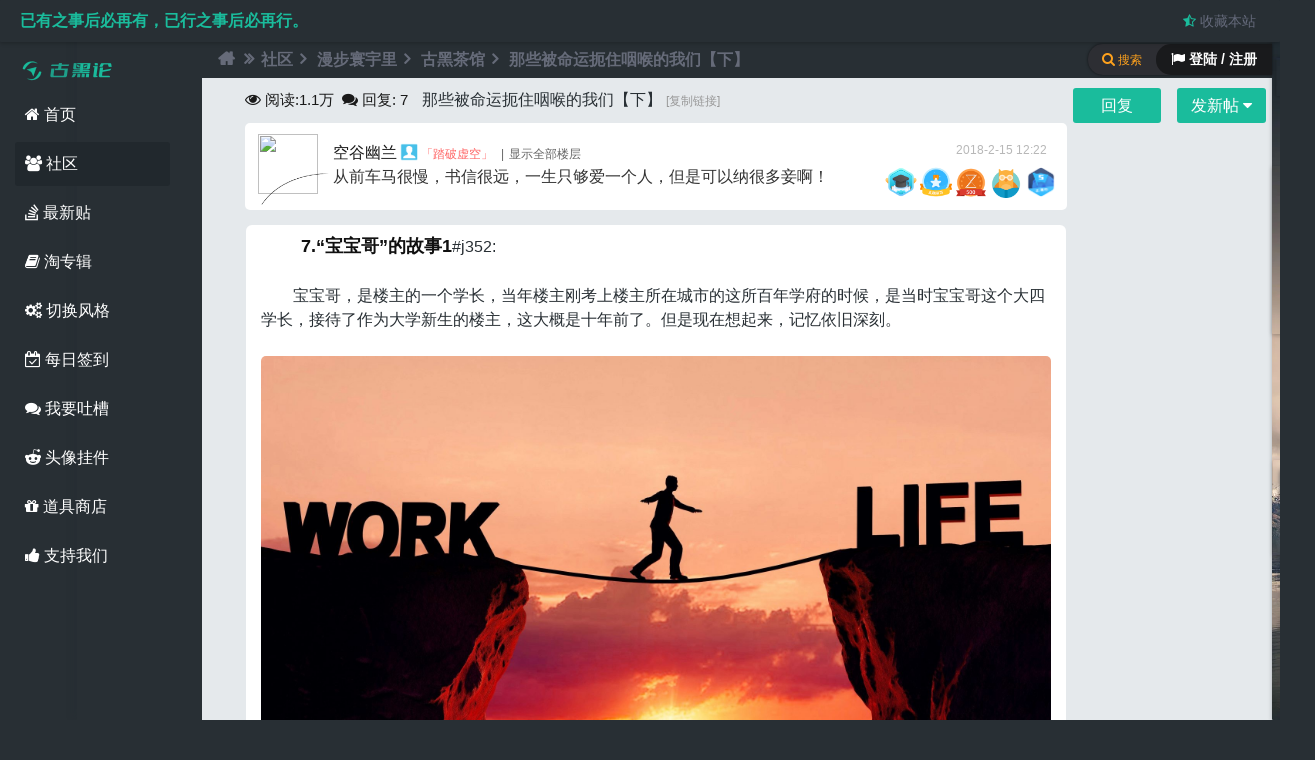

--- FILE ---
content_type: text/html; charset=utf-8
request_url: https://www.guhei.net/post/jb1461?from_fid_topimg
body_size: 40837
content:
<!doctype html>
<html>
<head>
<link href="https://cdn.ghcdn.net/img/favicon.ico" type="image/x-icon" rel="shortcut icon">
<meta http-equiv="Content-Language" content="zh-CN">
<meta http-equiv="Content-Type" content="text/html; charset=utf-8" />
<meta name="renderer" content="webkit">
<meta http-equiv="Cache-Control" content="no-transform" /> 
<meta http-equiv="Cache-Control" content="no-siteapp" />
<meta name="applicable-device" content="pc"> 
<title>那些被命运扼住咽喉的我们【下】 - 古黑论</title>
<meta name="keywords" content="那些,被命,命,命运,扼住" />
<meta name="description" content="7.“宝宝哥”的故事1#j352:宝宝哥，是楼主的一个学长，当年楼主刚考上楼主所在城市的这所百年学府的时候，是当时宝宝哥这个大四学长，接待了 ... " />
<link rel="canonical" href="https://www.guhei.net/post/jb1461" /><link rel="alternate" media="only screen and (max-width: 640px)" href="https://m.guhei.net/post/jb1461" /><meta itemprop="datePubdate" content="2018-02-15 12:22:18" />
<meta itemprop="dateUpdate" content="2020-09-26 12:20:13" />
<script type="application/ld+json">{"@context": "https://zhanzhang.baidu.com/contexts/cambrian.jsonld","@id": "https://www.guhei.net/post/jb1461","title":"那些被命运扼住咽喉的我们【下】","description":"7.“宝宝哥”的故事1#j352:宝宝哥，是楼主的一个学长，当年楼主刚考上楼主所在城市的这所百年学府的时候，是当时宝宝哥这个大四学长，接待了 ...","images":["https://attach.ghcdn.net/forum/202208/21/051454oy355501fn11jk05.jpeg"],"pubDate":"2018-02-15T12:22:18","upDate":"2020-09-26T12:20:13","lrDate":"2020-09-26T12:20:13"}</script>
				<meta property="og:site_name" content="古黑论" />
				<meta property="og:title" content="那些被命运扼住咽喉的我们【下】" /> 
				<meta property="og:type" content="article" />
				<meta property="og:url" content="https://www.guhei.net/post/jb1461" /> 
				<meta property="og:release_date" content="2018-02-15T12:22:18+08:00" />
				<meta property="og:updated_time" content="2020-09-26T12:20:13+08:00" />
				<meta property="og:description" content="7.“宝宝哥”的故事1#j352:宝宝哥，是楼主的一个学长，当年楼主刚考上楼主所在城市的这所百年学府的时候，是当时宝宝哥这个大四学长，接待了 ..." /> 
				<meta property="og:image" content="https://attach.ghcdn.net/forum/202208/21/051454oy355501fn11jk05.jpeg" />
				<meta property="article:author" content="空谷幽兰" />
				<meta property="article:publisher" content="https://www.guhei.net" />
				<meta property="article:published_time" content="2018-02-15T12:22:18+08:00" />
				<meta property="article:modified_time" content="2020-09-26T12:20:13+08:00" />
				<meta property="article:published_first" content="古黑论, https://www.guhei.net/post/jb1461" />
				<script type="application/ld+json">{"@context":"https://schema.org","@type":"Article","headline":"那些被命运扼住咽喉的我们【下】","mainEntityOfPage":{"@type":"WebPage","@id":"https://www.guhei.net/post/jb1461"},"image":"https://attach.ghcdn.net/forum/202208/21/051454oy355501fn11jk05.jpeg","datePublished":"2018-02-15T12:22:18+08:00","dateModified":"2020-09-26T12:20:13+08:00","author":{"@type":"Person","name":"空谷幽兰"},"publisher":{"@type":"Organization","name":"古黑论","url":"https://www.guhei.net/","logo":{"@type":"ImageObject","url":"https://cdn.ghcdn.net/img/logo_200.png"}},"description":"7.“宝宝哥”的故事1#j352:宝宝哥，是楼主的一个学长，当年楼主刚考上楼主所在城市的这所百年学府的时候，是当时宝宝哥这个大四学长，接待了 ..."}</script>  
<meta name="generator" content="Discuz! X3.4" />
<meta name="author" content="Discuz! Team and Comsenz UI Team" />
<meta name="copyright" content="2001-2013 Comsenz Inc." />
<meta name="MSSmartTagsPreventParsing" content="True" />
<meta http-equiv="MSThemeCompatible" content="Yes" />
<base href="https://www.guhei.net/" />
<script type="text/javascript">var JSSTATICURL = 'https://js.ghcdn.net', STYLEID = '11', STATICURL = 'https://cdn.ghcdn.net/', IMGDIR = 'https://cdn.ghcdn.net/image/common', VERHASH = 'inU', charset = 'utf-8', discuz_uid = '0', cookiepre = '9jnf_acf7_', cookiedomain = '.guhei.net', cookiepath = '/', showusercard = '1', attackevasive = '0', disallowfloat = 'sendpm|tradeorder|activity|debate|usergroups', creditnotice = '1|成长值|点,2|金币|个,3|古黑币|个', defaultstyle = '', REPORTURL = 'aHR0cDovL3d3dy5ndWhlaS5uZXQvcG9zdC9qYjE0NjE/ZnJvbV9maWRfdG9waW1n', SITEURL = 'https://www.guhei.net/', JSPATH = 'https://js.ghcdn.net/', CSSPATH = 'https://cache.ghcdn.net/style_', DYNAMICURL = '', extstylecss = '';</script>
<style>
#toptb { display: none; } .wp-ft { display: none; } .wp-width { display: none; }
body{background: #282f34;}
.mk-spinner-ring{content:"";display:inline-block;position:fixed;width:35px;height:35px;top:35%;left:50%;z-index:1111;border-radius:50%;border: 2px solid #1abc9c;border-left-color:transparent;background:transparent;box-shadow: 0 1px 4px rgb(0 0 0 / 19%);animation:rotate .5s infinite linear}@keyframes rotate{0%{-webkit-transform:rotate(0deg);transform:rotate(0deg)}100%{-webkit-transform:rotate(360deg);transform:rotate(360deg)}}
</style>
<!-- csstemplate -->
<meta name="application-name" content="古黑论" />
<meta name="msapplication-tooltip" content="古黑论" />
</head>
<body id="nv_forum" class="pg_viewthread" onkeydown="if(event.keyCode==27) return false;">
<style>
body{background: #282f34;}
</style>
<div id="boxloading" class="mk-spinner-ring" style=""></div>
<script>
document.onreadystatechange=documentReadyState;
function loading(){document.getElementById("boxloading").style.display = 'block';}
function completed(){document.getElementById("boxloading").style.display = 'none';}
function documentReadyState(){
if(document.readyState=="interactive"){
completed();
setTimeout(function(){jq('.floor-ajax-temp').scrollLoading()},300);
}}
</script><link rel="stylesheet" type="text/css" href="https://cache.ghcdn.net/style_11_common.css?inU" /><link rel="stylesheet" type="text/css" href="https://cache.ghcdn.net/style_11_forum_viewthread.css?inU" /><link rel="stylesheet" type="text/css" href="https://css.ghcdn.net/mwt2.hx.css?inU"/><link rel="stylesheet" type="text/css" href="https://css.ghcdn.net/mwt2.hx.extend.min.css?inU"/><!-- full view code-->
<div class="guhei-full-view-code" id="full_view_code" style="display: none;"><p><span class="y"><a href="javascript:;" onclick="view_code_full_off();" class="view-code-close" title="关闭"><i class="fa fa-times" aria-hidden="true"></i></a></span>古黑论全屏查看代码</p><div id="full_view_code_pre"></div></div>
<!--楼中楼表情 div-->
<div id="lzlappend_parent"></div>
<div id="append_parent"></div><div id="ajaxwaitid" class="mk-spinner-ring"></div>

<div id="toptb" class="sdw">
                <div class="y2">
                    <span id="hitokoto" title="@所罗门 | from 圣经·传道书 | 2020-06-23 15:20:27">已有之事后必再有，已行之事后必再行。</span>                                                                                                                                                                                                    <a href="https://www.guhei.net/" title="&#x6536;&#x85CF;&#x672C;&#x7AD9;" onclick="addFavorite(this.href, '&#x53E4;&#x9ED1;&#x8BBA;');return false;"><i class="fa fa-star-half-o" style="color: #1abc9c;"></i> &#x6536;&#x85CF;&#x672C;&#x7AD9;</a>
                                                        </div>
  <div class="wp-width cl">
                <div class="z"><style type="text/css">
.avatar_hat{z-index: 3;position: absolute;width: 92px;height: 105px;margin: -22px 0 0 -15px;}
</style></div>
<!--原 y2 -->
<div class="y" style="display:none">
                	<a href="member.php?mod=logging&amp;action=login&amp;referer=https://www.guhei.net/post/jb1461?from_fid_topimg" onclick="showWindow('login', this.href);return false;"><i class="fa fa-cogs" aria-hidden="true" style="color: #1abc9c;"></i> 切换风格</a>
                    </div>
</div>
</div>
    <div class="wrapper-body wp-width col_5">
        <div class="wp_hd M5">
<div class="wp-bg"><span></span><div></div></div>
<div id="hd2">
    <div class="hd-logo"><img src="https://cdn.ghcdn.net/img/logo/logo_pc_small-v2.png" alt="古黑论logo"><span></span></div>
     <ul class="nav nav-menu">
<li id="mn_Nf18a"><a href="https://www.guhei.net/welcome.html" title="首页" target="_blank"><i class="fa fa-home"></i> 首页</a></li>
<li id="mn_forum" class="hover"><a href="https://www.guhei.net/forum.php" title="BBS"><i class="fa fa-users"></i> 社区</a></li>
                                        <li id="mn_Nd304" ><a href="https://www.guhei.net/guide-newthread.html" title="最新贴" target="_blank"><i class="fa fa-stack-overflow"></i> 最新贴</a></li>
                                                <li id="mn_N1f1d" ><a href="https://www.guhei.net/forum.php?mod=collection" rel="nofollow" title="淘贴" target="_blank"><i class="fa fa-book"></i> 淘专辑</a></li>
<li><a rel="nofollow" id="change" href="javascript:;" onclick="showMenu({'ctrlid':'change','pos':'43!'});"><i class="fa fa-cogs" aria-hidden="true"></i> 切换风格</a></li>
                                                <li id="mn_N36c4" ><a href="https://www.guhei.net/dsu_paulsign-sign.html?menu" rel="nofollow" title="每日签到" target="_blank"><i class="fa fa-calendar-check-o"></i> 每日签到</a></li>
                                                <li id="mn_N5be6" ><a href="https://www.guhei.net/post/jb1803" title="吐槽" target="_blank"><i class="fa fa-comments"></i> 我要吐槽</a></li>
                                                <li id="mn_N0877" ><a href="https://www.guhei.net/home.php?mod=spacecp&ac=plugin&id=avatar_hat:hat" rel="nofollow" title="头像挂件" target="_blank"><i class="fa fa-reddit-alien"></i> 头像挂件</a></li>
                                                                <li id="mn_N9027" ><a href="https://www.guhei.net/home.php?mod=magic&action=shop" rel="nofollow" title="道具商店" target="_blank"><i class="fa fa-gift"></i> 道具商店</a></li>
                                                                                    </ul>
    <ul class="nav nav-menu"><li><a rel="nofollow" id="jakyge_zanzhu2" href="javascript:;" onclick="showWindow(this.id,'plugin.php?id=jakyge_zanzhu')"><i class="fa fa-thumbs-up"></i> 支持我们</a></li></ul></div>

<div id="change_menu" class="cl p_pop" style="display: none;">
<span class="sslct_btn default" onclick="extstyle('')" title="默认风格"></span>
<span class="sslct_btn dark" onclick="extstyle('dark')" title="暗色风格"></span>
<span class="sslct_btn snowMountain" onclick="extstyle('snowMountain')" title="纯净雪山"></span>
<span class="sslct_btn greenCoast" onclick="extstyle('greenCoast')" title="绿色海岸"></span>
<span class="sslct_btn seasideBeach" onclick="extstyle('seasideBeach')" title="海边沙滩"></span>
<span class="sslct_btn overLookingCity" onclick="extstyle('overLookingCity')" title="眺望城市"></span>
<span class="sslct_btn redPlanet" onclick="extstyle('redPlanet')" title="红色星球"></span>

<br><br>&#x8BBE;&#x7F6E;&#x540E;&#x8BF7;&#x5237;&#x65B0;&#x6D4F;&#x89C8;&#x5668;
</div>
<div class="sub-menu">
           <ul class="p_pop h_pop" id="plugin_menu" style="display: none">
                            <!--<li><a href="luckypost-show.html" id="mn_plink_show">发帖际遇</a></li>-->
                                            <!--<li><a href="dsu_paulsign-sign.html" id="mn_plink_sign">每日签到</a></li>-->
                                    </ul>
          </div>
</div>
        <div id="wp_user" class="wp-user col_6 sdw">
<div class="bg-user">
<div id="u-switch-col_4" class="u-switch col_4">
   
    <span class="col_6 slogin"><i class="fa fa-flag"></i> 登陆 / 注册</span><i class="fa fa-search"></i> 搜索    
  </div>
<div class="u-header col_2a">
<!--  <h3>USERCENTER</h3>-->
</div>
<!--	<script src="https://js.ghcdn.net/logging.js?inU" type="text/javascript"></script>-->
<form method="post" autocomplete="off" id="lsform" class="col_6" action="member.php?mod=logging&amp;action=login&amp;loginsubmit=yes&amp;infloat=yes&amp;lssubmit=yes" onsubmit="return lsSubmit();">
    <div class="u-login-icon"><span></span></div>
    <div class="u-login col_3 sdw">
      <div class="form-group">
              <div class="z"><label for="ls_username">帐号</label></div>
        <div class="form-input"><input type="text" name="username" id="ls_username" class="px vm xg1"  value="用户名/Email" onfocus="if(this.value == '用户名/Email'){this.value = '';this.className = 'px vm';}" onblur="if(this.value == ''){this.value = '用户名/Email';this.className = 'px vm xg1';}" tabindex="901" /></div>
            </div>
      <div class="form-group">
        <div class="z"><label for="ls_password">密码</label></div>
        <div class="form-input"><input type="password" name="password" id="ls_password" class="px vm" autocomplete="off" tabindex="902" /></div> 
      </div>
      <div class="form-group">
        <button type="submit" class="pn btn_c8 btn-lg vm" tabindex="904">登录</button>
      </div>
      <div class="form-group u-login-set">
        <a href="member.php?mod=register" class="xi2 xw1">免费注册</a> | <a class="xi2 xw1" href="javascript:;" onclick="showWindow('login', 'member.php?mod=logging&action=login&viewlostpw=1')">找回密码</a> | <label for="ls_cookietime"><input type="checkbox" name="cookietime" id="ls_cookietime" class="pc" value="2592000" tabindex="903" />自动登录</label>
      </div>
    </div>
     <div class="u-login-text"><i class="fa fa-paper-plane"></i> 使用第三方帐号登录</div>
     <div class="u-login-extra col_3a cl">
        
<div class="fastlg_fm y">
<p><a rel="nofollow" href="plugin.php?id=aljqq"><i class="fa fa-qq" aria-hidden="true" title="&#x4F7F;&#x7528;QQ&#x767B;&#x9646;" style="font-size: 20px;"></i></a></p>
</div>

<!--    <script src="https://cdn.ghcdn.net/js/jquery-1.11.3.min.js" type="text/javascript"></script>
    <script type="text/javascript">var jq=jQuery.noConflict();</script>
-->     </div>
     <span id="return_ls" style="display:none"></span>
       <input type="hidden" name="quickforward" value="yes" />
   <input type="hidden" name="handlekey" value="ls" />
</form>
<div class="u-login-text col_4"><i class="fa fa-search"></i> 站内搜索引擎</div>
<div id="scbar" class="u-scbar sdw cl scbar_narrow">
<form id="scbar_form" method="post" autocomplete="off" onsubmit="searchFocus($('scbar_txt'))" action="search.php?searchsubmit=yes" target="_blank">
<input type="hidden" name="mod" id="scbar_mod" value="search" />
<input type="hidden" name="formhash" value="a3654fa6" />
<input type="hidden" name="srchtype" value="title" />
<input type="hidden" name="srhfid" value="64" />
<input type="hidden" name="srhlocality" value="forum::viewthread" />
<div class="form-group"><input type="text" name="srchtxt" id="scbar_txt" class="px xg1" value="" autocomplete="off" x-webkit-speech speech placeholder="请输入搜索内容" /></div>
<div class="form-group form-g-2 cl">
          <div style="text-align:left"><a href="javascript:;" id="scbar_type" class="showmenu" onmouseover="showMenu({'ctrlid':this.id,'ctrlclass':'hover'});" hidefocus="true">搜索</a></div>
          <div style="text-align:right"><button type="submit" name="searchsubmit" id="scbar_btn" sc="1" class="pn pnc" value="true"><i class="fa fa-search"></i> 搜索</button></div>
        </div>
</form>
    <ul id="scbar_type_menu" class="p_pop p_pop_black" style="display:none;"><li><a href="javascript:;" rel="curforum" fid="64" >本版</a></li><li><a href="javascript:;" rel="user">用户</a></li></ul>   
</div><br>
<div id="scbar_hot" class="form-group col_3a">
<strong class="xw1"><i class="fa fa-tags"></i> 热搜:</strong><a href="javacript:void(0);" rel="nofollow" class="k xi2" onclick="lsSubmit()">黑客</a>
<a href="javacript:void(0);" rel="nofollow" class="k xi2" onclick="lsSubmit()">钓鱼</a>
<a href="javacript:void(0);" rel="nofollow" class="k xi2" onclick="lsSubmit()">零基础linux</a>
<a href="javacript:void(0);" rel="nofollow" class="k xi2" onclick="lsSubmit()">新手</a>
<a href="javacript:void(0);" rel="nofollow" class="k xi2" onclick="lsSubmit()">打开谷歌</a>
<a href="javacript:void(0);" rel="nofollow" class="k xi2" onclick="lsSubmit()">格林童话</a>
<a href="javacript:void(0);" rel="nofollow" class="k xi2" onclick="lsSubmit()">密码</a>
<a href="javacript:void(0);" rel="nofollow" class="k xi2" onclick="lsSubmit()">我是一名黑客</a>
<a href="javacript:void(0);" rel="nofollow" class="k xi2" onclick="lsSubmit()">修电脑</a>
<a href="javacript:void(0);" rel="nofollow" class="k xi2" onclick="lsSubmit()">扫盲</a>
<a href="javacript:void(0);" rel="nofollow" class="k xi2" onclick="lsSubmit()">网速</a>
<a href="javacript:void(0);" rel="nofollow" class="k xi2" onclick="lsSubmit()">黑客如何发现女友出轨</a>
	
        </div>
<!--
<script type="text/javascript">
initSearchmenu('scbar', '');
</script>
--!>
</div>
</div>
<link rel="stylesheet" href="https://css.ghcdn.net/font-awesome.min2.css?v2_pc">
<!-- js begin --!>
<!--[if lt IE 11]>
<script src="https://cdn.ghcdn.net/js/ie.min.js" type="text/javascript"></script>
<![endif]-->
<script src="https://js.ghcdn.net/common.js?v3.01" type="text/javascript"></script>
<script type="text/javascript">var fid = parseInt('64'), tid = parseInt('1461');</script>

<script src="https://cdn.ghcdn.net/js/jquery-1.11.3.min.js?3.0" type="text/javascript" ></script>
<script type="text/javascript">var jq = jQuery.noConflict(true);</script>

        <script src="https://js.ghcdn.net/forum.js?inU" type="text/javascript"></script>
<script src="https://js.ghcdn.net/forum_viewthread.js?inU" type="text/javascript"></script>
<script type="text/javascript">zoomstatus = parseInt(1);var imagemaxwidth = '790';var aimgcount = new Array();</script>
<script type="text/javascript">
function editor_ch(pid){
//jq('#dxksst_floor_reply_'+pid).on("input",function(){
jq('#lzl_textarea'+pid + ' #lzlfastpostmessage').on("input",function(){
    jq(this).css({height:'100px'});
jq(this).css({height:(this.scrollHeight)+"px"});
})
}
</script>
    <script src="https://cdn.ghcdn.net/js/jquery-plugin.min.js?3.51" type="text/javascript"></script>
    <script src="https://cdn.ghcdn.net/js/jquery-core-t2.js?inU" type="text/javascript"></script>
    <script src="https://cdn.ghcdn.net/js/pace.min.js" type="text/javascript"></script>

<script src="https://js.ghcdn.net/logging.js?3.0" type="text/javascript"></script>
<!-- js end -->

<div id="wp" class="cl">
<script type="text/javascript">
    initSearchmenu('scbar', '');
</script>
<style id="diy_style" type="text/css"></style>
<!--[diy=diynavtop]--><div id="diynavtop" class="area"></div><!--[/diy]-->
<div id="pt" class="bm cl">
<div class="z">
<a href="./" class="nvhm" title="首页"><i class="fa fa-home" aria-hidden="true"></i></a><em><i class="fa fa-angle-double-right" aria-hidden="true"></i></em><a href="https://www.guhei.net/forum.php">社区</a> <em><i class="fa fa-angle-right" aria-hidden="true"></i></em> <a href="group/43/">漫步寰宇里</a> <em><i class="fa fa-angle-right" aria-hidden="true"></i></em> <a href="https://www.guhei.net/story/">古黑茶馆</a> <em><i class="fa fa-angle-right" aria-hidden="true"></i></em> <a href="https://www.guhei.net/post/jb1461">那些被命运扼住咽喉的我们【下】</a>
</div>
</div>

<style id="diy_style" type="text/css"></style>
<div class="wp">
<!--[diy=diy1]--><div id="diy1" class="area"></div><!--[/diy]-->
</div>

<div id="ct" class="wp cl">
<!--diy left begin-->
<!--diy left end-->
<!--diy left end-->


<!--srcipt-->
<div id="fegexian3"></div>
<div id="postlist" class="pl bm2">
<table cellspacing="0" cellpadding="0" id="thread-top">
<tr>
<td class="pls2 ptn2 pbn">
<div class="hm ptn2">
<i class="fa fa-eye" aria-hidden="true" style="font-size: 16px;"></i><span class="xg1-view"> 阅读:</span><span class="xg1-view">1.1万</span> &nbsp;<i class="fa fa-comments" aria-hidden="true" style="font-size: 16px;"></i><span class="xg1-view"> 回复:</span> <span class="xg1-view">7</span>
<h1 class="ts">
<span id="thread_subject">那些被命运扼住咽喉的我们【下】</span>
</h1>
<span class="thread-icos">
<!--自定义图标-->

<!-- hot -->
</span>


<span class="xg1">
<a href="https://www.guhei.net/post/jb1461" class="copy-thread-url" onclick="return copyThreadUrl(this, '古黑论')" title="复制链接和标题">[复制链接]</a>
</span>
</div></td>
<td>
<!--diy btn2-->
<div id="thread-reply"> 
                    <a id="post_reply" class="pn pnc2 btn-xs" onclick="showWindow('reply', 'forum.php?mod=post&action=reply&fid=64&tid=1461')" href="javascript:;" title="回复"><span id="fast-top" class="thread-fast-post">回复</span></a>
            <a id="newspecial" class="pn pnc2 btn-xs" onmouseover="$('newspecial').id = 'newspecialtmp';this.id = 'newspecial';showMenu({'ctrlid':this.id})" onclick="showWindow('newthread', 'forum.php?mod=post&action=newthread&fid=64')" href="javascript:;" title="发新帖"><span id="reply-top" class="thread-fast-post">发新帖 <i class="fa fa-caret-down" aria-hidden="true"></i></span></a>        	        </div>
<!--diy btn end-->
</td>
</tr>
</table>


<table cellspacing="0" cellpadding="0" class="ad">
<tr>
<td class="pls">
</td>
</tr>
</table>
<div class="left_diy2"><div id="post_13749" ><!--	<div id="threadstamp"><img src="https://cdn.ghcdn.net/image/stamp/006.gif" title="推荐" /></div>-->
<table id="pid13749" class="plhin" summary="pid13749" cellspacing="0" cellpadding="0" >
<tr>
<td class="plc" style="width:100%">
<div class="pi avatarhat">
<div class="pti">
<div class="pdbt">
</div>
<!--diy begin-->
<div id="favatar5" class="pls favatar">
            </div>
                    	<div class="avatar-common avatar-hat" onmouseover="showauthor(this, 'userinfo13749')">
<a href="https://www.guhei.net/user-uid-5.html" class="avtm" target="_blank">
<span class="avatar_hat_00" style="background: url(https://img.ghcdn.net/hat_avatar/0/2080/2080.png) left top / 80px no-repeat;"></span>
<img src="https://uc.ghcdn.net/data/avatar/000/00/00/05_avatar_big.jpg"></a>
</div>
<!--diy end-->
<div class="qq authi_1">
<a href="https://www.guhei.net/user-uid-5.html" target="_blank" class="xi2">空谷幽兰</a>
<img class="floor-ajax-temp authicn vm" id="authicon13749" src="https://cdn.ghcdn.net/image/common/none.gif" data-url="https://cdn.ghcdn.net/image/common/online_moderator.png" />
<font color="#F66">&#x300C;<font color="#F66">踏破虚空</font>&#x300D;</font>
<em id="authorposton1"> 2018-2-15 12:22</em>
<span class="pipe">|</span><a href="https://www.guhei.net/post/jb1461" rel="nofollow">显示全部楼层</a></em>
</div>
<p class="authi_info">从前车马很慢，书信很远，一生只够爱一个人，但是可以纳很多妾啊！</p>
<!--插入勋章, 有时间重新写一次布局-->
<div class="thread-medal"><img id="md_13749_11" src="https://cdn.ghcdn.net/image/common/jinghuadaren.png?v3" alt="精华达人" title="" onmouseover="showMenu({'ctrlid':this.id, 'menuid':'md_11_menu', 'pos':'12!'});_model_imglazy(11);" />
<img id="md_13749_13" src="https://cdn.ghcdn.net/image/common/zhutipobai.png?v3" alt="主题破百" title="" onmouseover="showMenu({'ctrlid':this.id, 'menuid':'md_13_menu', 'pos':'12!'});_model_imglazy(13);" />
<img id="md_13749_14" src="https://cdn.ghcdn.net/image/common/yitanweijia.png?3" alt="以坛为家" title="" onmouseover="showMenu({'ctrlid':this.id, 'menuid':'md_14_menu', 'pos':'12!'});_model_imglazy(14);" />
<img id="md_13749_12" src="https://cdn.ghcdn.net/image/common/luntanyuanlao.png?3" alt="论坛元老" title="" onmouseover="showMenu({'ctrlid':this.id, 'menuid':'md_12_menu', 'pos':'12!'});_model_imglazy(12);" />
<img id="md_13749_21" src="https://cdn.ghcdn.net/image/common/5years.png?v2" alt="五周年纪念" title="" onmouseover="showMenu({'ctrlid':this.id, 'menuid':'md_21_menu', 'pos':'12!'});_model_imglazy(21);" />
</div> 
</div>
</div><div class="pct">
<div class="pcb">
 
<div class="t_fsz dada">
<div class="t_f" id="postmessage_13749">
<strong><font size="4">&nbsp; &nbsp;&nbsp; &nbsp;&nbsp;&nbsp;7.“宝宝哥”的故事1</font></strong>#j352:<br />
<br />
&nbsp; &nbsp;&nbsp; &nbsp;&nbsp;&nbsp;宝宝哥，是楼主的一个学长，当年楼主刚考上楼主所在城市的这所百年学府的时候，是当时宝宝哥这个大四学长，接待了作为大学新生的楼主，这大概是十年前了。但是现在想起来，记忆依旧深刻。<br />
<br />
<div align="center">
<ignore_js_op>

<img src="https://attach.ghcdn.net/forum/202208/21/051454oy355501fn11jk05.jpeg" alt="那些被命运扼住咽喉的我们【下】 Work-life-balance-2048x1126.jpeg" title="Work-life-balance-2048x1126.jpeg" />

</ignore_js_op>
</div><font class="jammer"><span>👩‍✈️‍👖📥🤤🙏</span></font><br />
&nbsp; &nbsp;&nbsp; &nbsp;&nbsp;&nbsp;宝宝哥，因为名字里面有个宝字，那时候他们宿舍的人都喜欢叫他“宝宝”，因为宝宝哥学习很好，最大的优点是，人很干净，宿舍的卫生一直都是宝宝哥打扫，而且从来没有怨言，也从来不和舍友计较。因为楼主刚上大学的时候，是宝宝接待的新生，自然和宝宝哥走的很近。<br />
<br />
&nbsp; &nbsp;&nbsp; &nbsp;&nbsp;&nbsp;这样也形成了大一的楼主和大四的宝宝，成了关系相当不错的朋友。宝宝有个很漂亮的女友，叫丽丽。那时候楼主很羡慕宝宝哥，觉得宝宝快毕业了，还有个漂亮女友，楼主觉得宝宝哥毕业以后，就能过上很幸福的生活。<br />
<br />
&nbsp; &nbsp;&nbsp; &nbsp;&nbsp;&nbsp;每次，在校园见到宝宝和他的女友，我都会起哄，问姐姐啥时候准备嫁给宝宝啊，我觉得起哄挺开心，他们听到我的起哄也挺甜蜜。<br />
<font class="jammer jammer-span"><font>👍🌦🦞🚭🦄‎</font></font><br />
&nbsp; &nbsp;&nbsp; &nbsp;&nbsp;&nbsp;10年前的楼主那时候还是属于活宝的类型，经常厚着脸皮跑去宝宝哥的宿舍，混吃混喝。那是一个单纯的年纪，快乐的时间段，那时候除了生活费不太够花，和考试偶尔让楼主担心犯愁，别的真是简单不能再简单，快乐不能再快乐。<br />
<br />
&nbsp; &nbsp;&nbsp; &nbsp;&nbsp;&nbsp;楼主的大一新生岁月，也是宝宝哥毕业抉择的大四。宝宝学习不错，但是宝宝那时候在打扑克、踢球的时候，楼主经常听到宝宝哥说:丽丽要考研究生，也动员宝宝考本校的研究生，宝宝一直在和他的朋友，同学，舍友谈论这个话题。<br />
<font class="jammer"><b>🧑‍🚀‍👙⚔🤖👈</b></font><br />
&nbsp; &nbsp;&nbsp; &nbsp;&nbsp;&nbsp;楼主年龄的关系，那时候是不太理解研究生和本科生毕业工作之间的差别，那时候的意识还觉得研究生一定很棒。大概研究生一毕业，所学专业的用人单位，大概就是应该会像抢宝贝一样把这些研究生抢走，然后就给他们一个吓人的高工资，从此过上了幸福的生活。<br />
<br />
&nbsp; &nbsp;&nbsp; &nbsp;&nbsp;&nbsp;这就是楼主当时的眼光，也是楼主当时幼稚的见识。但宝宝他们好像从来不那么觉得，他们一直在讨论三年的社会经历重要，还是研究生的学位更让人认可。无论怎么说，爱情的力量对年轻的大学生来讲，那是原动力和奋发力，宝宝每天晚上都在复习，那时候宝宝是很努力的。<br />
<br />
&nbsp; &nbsp;&nbsp; &nbsp;&nbsp;&nbsp;时间就这么过着。楼主大一下学期的时候，一个阳光灿烂的日子，宝宝给楼主宿舍打电话，要楼主去跟着吃饭，聚一下。原因是宝宝和丽丽都考上本校本学院的研究生，值得祝贺。<font class="jammer"><b>👵‎👗💉😶👃</b></font><br />
<br />
&nbsp; &nbsp;&nbsp; &nbsp;&nbsp;&nbsp;楼主那时候心里真的觉得宝宝和丽丽很牛，楼主那时候的单纯真的让楼主好怀念。当然那是一场大醉，连当时单纯的楼主也跟着喝了一个不亦乐乎，好像宝宝已经踏上了幸福生活。#j327:<br />
<br />
&nbsp; &nbsp;&nbsp; &nbsp;&nbsp;&nbsp;原来宝宝宿舍参加研究生考试的同学，只有宝宝自己考上了，更幸福的是宝宝的女友丽丽也考上了研究生。楼主觉得宝宝真命好，当时的楼主觉得宝宝肯定是天底下最幸运的人。<br />
<br />
<font class="jammer jammer-span"><font>✊🏦🍼🆒🐠‌</font></font>&nbsp; &nbsp;&nbsp; &nbsp;&nbsp;&nbsp;就这样，宝宝宿舍的人在欢天喜地的迎接毕业，忙忙碌碌的找工作的时候，宝宝哥已经确定在这个学校，还要多待三年，那时候的宝宝最快乐，那时候的丽丽也最快乐。<br />
<br />
&nbsp; &nbsp;&nbsp; &nbsp;&nbsp;&nbsp;当一个暑假回来，楼主成了大二的学生，宝宝哥也搬去了研究生宿舍。宝宝哥开始了研究生的岁月，因为宝宝哥的本科同学飞奔了全国各地的工作岗位，这下宝宝变得有些孤单。<br />
<br />
&nbsp; &nbsp;&nbsp; &nbsp;&nbsp;&nbsp;宝宝哥进入一个对这个学校熟悉，但对同学有些生疏的奇怪状态。自然楼主这个小师弟，就没事依然跑宝宝哥的宿舍，也是因为这样，楼主和宝宝一起踢球，一起打篮球的日子更多起来。<font class="jammer"><font>🧒‌👞⚔😭👆</font></font><br />
<br />
&nbsp; &nbsp;&nbsp; &nbsp;&nbsp;&nbsp;楼主那时候一人没心没肺，但是宝宝却不像在本科的时候那么快乐了，这是一种压在心里的感觉，但是能感觉到，当时的楼主是没有能力去理解的。<br />
<br />
&nbsp; &nbsp;&nbsp; &nbsp;&nbsp;&nbsp;有几次去宝宝的宿舍，会发现丽丽和宝宝在闹矛盾，这是以前从没见过的，但是楼主搞不清楚为什么。偶尔宝宝的那些已经工作的同学会来学校请宝宝吃饭，当然如果遇到，楼主也是厚着脸皮，叫着师兄，跟着去混饭吃。<br />
<br />
<font class="jammer jammer-span"><p>🤳🎢🍭📵🦜‎</p></font>&nbsp; &nbsp;&nbsp; &nbsp;&nbsp;&nbsp;那对楼主来说是件快乐的事，但是对宝宝来说好像不是。至于为什么，楼主那时候不清楚。<br />
<br />
&nbsp; &nbsp;&nbsp; &nbsp;&nbsp;&nbsp;慢慢的楼主发现，丽丽开始抱怨宝宝哥。具体的原因没有探究过，那时候的楼主也满学校的追女孩，但是心里还是向往能遇到一个丽丽一样的女孩，楼主也能展开一段宝宝哥和丽丽那样的恋爱。呵呵，十年后的楼主依然记得这个曾经脑海中很清晰的小目标。<br />
<br />
&nbsp; &nbsp;&nbsp; &nbsp;&nbsp;&nbsp;楼主大三，宝宝研二，日子还是这么过。但在没有丽丽在场的时候，宝宝哥经常会说：不知道读研究生是不是一个错误。那时候的楼主心里还觉得宝宝哥可能是书读太多，脑子坏了。#j347:<br />
<font class="jammer jammer-span"><span>🦴⛴🌶🅱🐅‏</span></font><br />
&nbsp; &nbsp;&nbsp; &nbsp;&nbsp;&nbsp;最让楼主佩服的是，宝宝哥学的法学专业，宝宝在研二考到了司法证，那时候觉得宝宝肯定将来会是法官或者检察官，让楼主羡慕许久。<br />
<br />
&nbsp; &nbsp;&nbsp; &nbsp;&nbsp;&nbsp;楼主的大四，也是宝宝的研三。那年楼主不知道为什么，总是伤感，总是郁闷，总是不那么开心，迷茫，混沌，迷糊。<br />
<br />
<font class="jammer jammer-span"><span>👆🏦🍟♏🦦‏</span></font>&nbsp; &nbsp;&nbsp; &nbsp;&nbsp;&nbsp;宝宝哥的状态和楼主没有什么不同，我们俩差着三岁，但是却有着相同的话题，毕业了做什么。虽然宝宝是研究生学历，还手拿司法证，但是当时楼主就觉得宝宝的压力一点也不必楼主的压力小。<br />
<br />
&nbsp; &nbsp;&nbsp; &nbsp;&nbsp;&nbsp;当楼主问宝宝哥，我是不是要考研的时候，宝宝哥斩铁截钉告诉楼主：别上了！举出了一堆他当年本科同学、舍友的例子，现在有的都新房住上，新车开上了，如果我还打算住宿舍那就考吧。<br />
<br />
&nbsp; &nbsp;&nbsp; &nbsp;&nbsp;&nbsp;宝宝完全鄙视，绝对鄙视我的考研想法，好像他自己不是研究生一样。说实话，楼主当时的成绩和水平，还真考不上研究生。楼主就死心塌地找工作，当然是全家总动员的找工作。<br />
<font class="jammer jammer-span"><b>✋🦼🍚✡🐯‎</b></font><br />
&nbsp; &nbsp;&nbsp; &nbsp;&nbsp;&nbsp;楼主的老妈是很想楼主考研究生，但楼主的老爸好像压根就没期望楼主上什么研究生，用楼主爸爸的话说：考上本科，已经走狗屎运了，还研究生，赶紧弄份工作混社会吧。楼主跟着当年的实习生大军进了现在的单位实习，也通过楼主老爸的运作，楼主留在现在的工作单位。<br />
<br />
&nbsp; &nbsp;&nbsp; &nbsp;&nbsp;&nbsp;那年楼主做实习生的时候，宝宝参加了公务员考试，笔试很棒，但是面试宝宝落选了，什么原因落选十年后宝宝才知道。丽丽的公务员考试，很直接，笔试都没过。<br />
<br />
<font class="jammer jammer-span"><p>🖕🎢🍖🆒🐞‏</p></font>&nbsp; &nbsp;&nbsp; &nbsp;&nbsp;&nbsp;那年，楼主作为单位实习生在满楼跑的时候，宝宝出现了两难抉择。<br />
<br />
&nbsp; &nbsp;&nbsp; &nbsp;&nbsp;&nbsp;宝宝和丽丽都要毕业了，这有个问题，丽丽老家是南方“明珠”城市，宝宝则是本地的，丽丽是独生女自然很希望回到那个被称为“明珠”的城市。<br />
<br />
&nbsp; &nbsp;&nbsp; &nbsp;&nbsp;&nbsp;当然那个城市比我们这个省会知名度高许多倍。“明珠”解放前就是冒险家的乐园啊，民国时代的故事大多以其为蓝图，当然对宝宝的吸引力也很大。<font class="jammer"><font>🧑‍⚕️‌🧣🪥😔🦴</font></font><br />
<br />
&nbsp; &nbsp;&nbsp; &nbsp;&nbsp;&nbsp;但是，宝宝的父母却是不太愿意，或者是不愿意。不知道当年的宝宝是怎么说服的父母，依然拉着皮箱牵着女友丽丽的手踏上了南下的列车。<br />
<br />
&nbsp; &nbsp;&nbsp; &nbsp;&nbsp;&nbsp;楼主在工作单位，开始了朝九晚五的上班生活，毕业了，有工作了，楼主每月有工资了，这是一件开心的事。另外那时候的楼主感觉突然好像身边的同事，没法在像学生时代，同学、老师那样相处了。呵呵，楼主进入社会了。<br />
<font class="jammer"><span>👳‍👞📀😤🤞</span></font><br />
&nbsp; &nbsp;&nbsp; &nbsp;&nbsp;&nbsp;楼主无聊的时候，会跑回学校，宴请楼主留在大学读研究生的同学。但是慢慢的楼主不想去了，最早楼主坐公交车去请客，后来坐出租车去请客，在后来楼主开单位的车去请客。<br />
<br />
&nbsp; &nbsp;&nbsp; &nbsp;&nbsp;&nbsp;在楼主毕业的第三年开自己的车去请客，这些被宴请的同学，找到他们的地方很容易，不用打电话，操场、公交楼、宿舍、网吧，从无例外。慢慢的，和这样研究生同学已经没有了共同的话语。我聊的内容，他们没兴趣，他们聊的我慢慢也没了兴趣。<br />
<br />
&nbsp; &nbsp;&nbsp; &nbsp;&nbsp;&nbsp;也就是这时候，我明白了那时候的宝宝为什么总是说，读研是不是一个错误；也明白了总是被宴请的人心里的别扭，因为关注话题的不同，因为楼主觉得自己的研究生同学还是那么幼稚，那时候宝宝的同学一定也觉得宝宝幼稚。<br />
<font class="jammer jammer-span"><p>🤙🥚❌🐶‍</p></font><br />
&nbsp; &nbsp;&nbsp; &nbsp;&nbsp;&nbsp;没办法，这是角度的问题；也明白为什么宝宝极力反对我再上研究生，为什么总是给我苦口婆心的讲那些没读研的同学。现在都明白了，年龄摆在那里，不是你想单纯就能单纯的，人都会自我比较，也慢慢明白了丽丽和宝宝那时候为了什么而争吵。<br />
<br />
&nbsp; &nbsp;&nbsp; &nbsp;&nbsp;&nbsp;楼主毕业第二年因公出差第一次去“明珠”城市，坐着报销的飞机，住进报销的酒店，在忙完单位的公事后，很想找宝宝哥大醉一场。<br />
<font class="jammer"><font>👮‍♂️‌🧦⚔😔🤟</font></font><br />
&nbsp; &nbsp;&nbsp; &nbsp;&nbsp;&nbsp;在拨通电话的时候，听到宝宝很惊喜，但是又支支吾吾的说在外地忙，然后说了一大堆抱歉的话。当时的楼主并没有在意什么。然后是第二次去“明珠”城市，再次给宝宝电话的时候，他依然是在支支吾吾的出差，依然是抱歉不能来，依然是一大堆抱歉。<br />
<br />
&nbsp; &nbsp;&nbsp; &nbsp;&nbsp;&nbsp;但是楼主好像从这一大堆抱歉里面觉察出，宝宝仿佛有什么难言之隐。并不是出差没法见那么简单。<br />
<br />
&nbsp; &nbsp;&nbsp; &nbsp;&nbsp;&nbsp;<font color="#00bfff">以后的日子，楼主和宝宝依然偶尔通个电话，问问近况。也就是那时候楼主发现，朋友、同学、同事其实都是阶段性的，以前天天见，天天打闹，然而在特定的某个时间段，这些人成为了你记忆的某个元素，再想联系就只剩下手机里那一串号码，有时候想起会伤感……</font><font class="jammer"><span>👨🦱‍👖📐😡👏</span></font><br />
<br />
&nbsp; &nbsp;&nbsp; &nbsp;&nbsp;&nbsp;在一次宴请我另外的一个师兄也就是宝宝的同班同学的时候，听到宝宝和丽丽分手了的消息，有些惊讶，但是好像心理又有着某种预期，觉得不是那么意外。<br />
<br />
&nbsp; &nbsp;&nbsp; &nbsp;&nbsp;&nbsp;和宝宝的电话依然那么联系，听到宝宝从最早的律师事务所辞职，去了一家外贸公司，然后再问起丽丽，宝宝不愿意提，自然我也不去多追问。<br />
<font class="jammer"><font>🧑‍⚕️‍🧣📷😥👁</font></font><br />
&nbsp; &nbsp;&nbsp; &nbsp;&nbsp;&nbsp;在以后的三年里我和宝宝没有再见面，只是电话还是偶尔会联系，问一下近况，我毕业的第五年，也是宝宝毕业的第五年，宝宝有重新从外贸公司辞职，去了一家新律师事务所，然后就是宝宝重新恋爱，重新结婚，但是宝宝的电话口气，已经没有了前几年那种沉闷。<br />
<br />
&nbsp; &nbsp;&nbsp; &nbsp;&nbsp;&nbsp;到了楼主毕业第九年也是宝宝毕业第九年的时候，楼主和宝宝的再次见面，证明有些友情是不随时间改变而改变的，这点很重要。也就是那时候楼主知道，男人之间情义，兄弟感情在关键时刻的决定作用。<br />
<br />
&nbsp; &nbsp;&nbsp; &nbsp;&nbsp;&nbsp;事情是这样的，楼主在工作到第九年的时候，也算是单位的中层了。但是就在楼主顺风顺水的时候，楼主部门的一个下属，做了些违规的事情。<br />
<font class="jammer jammer-span"><p>🙌🚈🥩♂🪶‏</p></font><br />
&nbsp; &nbsp;&nbsp; &nbsp;&nbsp;&nbsp;一旦损失形成，对楼主单位是个不小的损失，当然楼主需要负领导责任，也要肩负监察不严的的责任。楼主的下属在帮一个公司搞贷款的时候，通过虚假材料，还有通过自身关系，拉拢信贷部某个员工造假，使得该公司成功从楼主单位贷出了一比数目不小的资金，但该公司的的还款能力直接没有。<br />
<br />
&nbsp; &nbsp;&nbsp; &nbsp;&nbsp;&nbsp;这是楼主工作以来一个很严重的危机，直接影响到楼主以后在单位的前途。这里可笑的是，楼主下属出的问题不是联合信贷部员工造假，这不是楼主直接工作范围，但是造假的主事者却是楼主的下属。单位责惩楼主必须善后，把损失降低到最小点。这样楼主和信贷部当时签署文件的副总，成了热锅上的蚂蚁。<br />
<font class="jammer"><font>👩‍✈️‎👗📐🤖🤙</font></font><br />
&nbsp; &nbsp;&nbsp; &nbsp;&nbsp;&nbsp;楼主在与本单位法律顾问多次商谈，有利点是，贷款的这家公司只是一家分公司，幸好还有总公司，可以向总公司追偿；不利点是这件事必须在该公司总部设置地的“明珠”城市起诉，因为这样才能在诉讼胜诉后，可以追偿。<br />
<br />
&nbsp; &nbsp;&nbsp; &nbsp;&nbsp;&nbsp;如果在本地起诉，即便是诉讼胜利了，那么作为该公司分公司所在地，根本就难以追偿到什么有价值的赔偿。在楼主的下属和信贷部造假的两个员工被开除并接受检察院闻讯的时候，楼主就接下了这件事情的烂摊子，楼主和那位信贷副总都很冤，但是没办法，必须把单位的损失给追缴回来，要不然，楼主和信贷副总卷铺盖的可能性也很大。<br />
<br />
&nbsp; &nbsp;&nbsp; &nbsp;&nbsp;&nbsp;楼主和单位的几个法律顾问，来到该公司的总部所在地“明珠”开始了诉讼。这段时间，楼主和几个法律顾问天天研究文件，建立证明材料，一份一份的电传在本单位和”明珠”城市之间流动着。<font class="jammer"><span>🧑‍🌾‍🩲🔌🙃👃</span></font><br />
<br />
&nbsp; &nbsp;&nbsp; &nbsp;&nbsp;&nbsp;经过长达两周的审理，楼主和几位法律顾问，脱了几层皮的禅精竭虑中，楼主盼来了我们胜诉的判决，但那时楼主才明白，胜诉了就是几张纸，离着具体执行回来追偿，还有十万八千里呢！<br />
<br />
&nbsp; &nbsp;&nbsp; &nbsp;&nbsp;&nbsp;这时候我和那位副总司天天跑执行庭，拜托“明珠”城市我们分行的同僚，找关系，走门子，还是效果寥寥。甚至楼主单位的，几位行长也动用自己的私人关系，还是没什么作用，这里不是我们的一亩三分地，执行了几次效果根本就是没作用。<br />
<br />
<font class="jammer jammer-span"><p>👍🥩🆎🦜‎</p></font>&nbsp; &nbsp;&nbsp; &nbsp;&nbsp;&nbsp;楼主和那位副总甚至在夜里讨论，如果实在追不回来，我们将来该怎么弄，是不是要重新择业了。叹息和烟草成了我俩那时最大的慰藉，但问题不是你叹息、嗑药就能解决了的。<br />
<br />
&nbsp; &nbsp;&nbsp; &nbsp;&nbsp;&nbsp;后来单位派来一位副行长，主要抓这件事，其结果让我明白了，在我们本地他老人家是个人物，但是在这个“明珠”城市，他和我们一样一样的，一样的抓瞎，一样的屁用没有。那时候的楼主都开始了准备卷铺盖，呵呵，这下是三个人整天得吸烟，整天的叹息，整天的跑路子，走关系。<br />
<br />
&nbsp; &nbsp;&nbsp; &nbsp;&nbsp;&nbsp;就在楼主万般无奈的时候，楼主拨通了宝宝的电话。在电话里简要的叙述了整个过程，宝宝说：有点难度，还不至于办不了。于是让我们在酒店等着，派车来酒店接我们，去他的律师事务所详谈。<br />
<font class="jammer jammer-span"><b>🤙⛄🍧📶🦋‌</b></font><br />
&nbsp; &nbsp;&nbsp; &nbsp;&nbsp;&nbsp;事情最后办得了办不了，不知道，起码我们捞到一根救命稻草，这样就在宝宝的安排下，我们来到宝宝的律所，已经没有了心情和宝宝叙述什么这些年怎样的客套话，直接就是拿出几包材料，和审理结果，给宝宝讲述完整的事件过程。<br />
<br />
&nbsp; &nbsp;&nbsp; &nbsp;&nbsp;&nbsp;宝宝细心的了解了过程后，告诉我他试着给办一下，尽量挽回损失，也就是宝宝的话，让我们的老副行长皱了大半月的眉头总算有点舒展。当晚在宝宝的引荐下，我们见到了这个“明珠”城市一位法院高级别领导，在叙述了过程后，给人家拜托，诉述我们处境，弄得指导人家不耐烦之后，我们才闭嘴。<br />
<font class="jammer"><p>🧑‍🎤‎🪜👻👎</p></font><br />
&nbsp; &nbsp;&nbsp; &nbsp;&nbsp;&nbsp;有些事情，可能难死你，但是让别人来办，也许就是简单不能再简单。在宝宝引荐的这位领导的帮助下，我们的诉讼追偿被升格为高院督办的案件，这样自然在一周内，那个总公司，完全偿还了我们的损失，还给了一部分赔偿，这个结果比我们预想的还要好！<br />
<br />
&nbsp; &nbsp;&nbsp; &nbsp;&nbsp;&nbsp;那天在宝宝的陪同下，我和信贷部的副总，我们的副行长，像三个孩子敬仰长辈那样说了无数感谢肉麻的话，只能用一个个“一口闷”(喝酒)来代表我们的感谢情义。<br />
<br />
&nbsp; &nbsp;&nbsp; &nbsp;&nbsp;&nbsp;那天是喝得酩酊大醉，四个人趴下了仨，最后怎么回的酒店都不知道。宝宝救了我，也救了信贷副总，也让副行长很有面子。<font class="jammer"><font>👩‌🧣✏😥🧠</font></font><br />
<br />
&nbsp; &nbsp;&nbsp; &nbsp;&nbsp;&nbsp;通过这次的事情，楼主充分了解危机为什么是危险的机会这句至理名言。楼主不但没有因为下属违规而受处罚，反而通过这次帮助单位的危机解除，拉近了与副行长的私人关系，甚至行长都对楼主另眼相看。<br />
<br />
&nbsp; &nbsp;&nbsp; &nbsp;&nbsp;&nbsp;在以后有遇到在“明珠”城市，我们单位几次比较数额小的诉讼上，宝宝都帮了忙。因为这个关系，楼主在行长那里成了一个在“明珠”有关系的人物，让楼主受益匪浅。<br />
<font class="jammer"><span>👮‍♂️‏⚒😴💅</span></font><br />
&nbsp; &nbsp;&nbsp; &nbsp;&nbsp;&nbsp;这次危机解除后，行里特意批了几万块钱，给楼主三天假让楼主专门跑趟“明珠”感谢宝宝，感谢那位领导。<br />
<br />
&nbsp; &nbsp;&nbsp; &nbsp;&nbsp;&nbsp;去了“明珠”没有感谢到那位领导，人家只是同意吃了顿饭，我说了无尽的感谢的话，甚至觉得人家真是一个“包青天”。也许这位领导的举手之劳搭救了我，人家觉得微不足道，我觉得他是个好人，好领导，还是个廉洁的好领导。算我走狗屎运！<br />
<br />
&nbsp; &nbsp;&nbsp; &nbsp;&nbsp;&nbsp;在“明珠”的三天，去了宝宝家里，看了宝宝的妻子，和一对双胞胎，也就是在我们俩个老同学、老朋友那次聊天中，让楼主逐渐有些茅塞顿开，如同醍醐灌顶。<font class="jammer"><p>👨‍🚒‍🛍🏮😡👊</p></font><br />
<br />
<strong><font size="4">&nbsp; &nbsp;&nbsp; &nbsp;&nbsp;&nbsp;8.宝宝哥的故事2</font></strong>#j335:<br />
<br />
&nbsp; &nbsp;&nbsp; &nbsp;&nbsp;&nbsp;专门感谢宝宝的“明珠”之行的时候，宝宝开车带我走进一间很有特色的江浙菜酒店。我们开始了学士时代的那种豪饮，豪饮到需要宝宝媳妇来开车。<br />
<font class="jammer"><p>🧑‍🍳‎🩴🎺😋👂</p></font><br />
&nbsp; &nbsp;&nbsp; &nbsp;&nbsp;&nbsp;我们酒喝了不少，但是没有大醉的感觉，还是那种说不完话的状态。直到喝到实在喝不下去了，我们结账离开，又去了一家很豪华的茶楼，在宝宝的媳妇把我们送到茶楼，看到我们还不是那么醉，只是同学、兄弟想说话，很知趣的告诉我们：她要回家照顾孩子，让我们喝会儿茶，醒醒酒，然后打车回去。她就离开茶楼回家了。<br />
<br />
&nbsp; &nbsp;&nbsp; &nbsp;&nbsp;&nbsp;这让我感觉宝宝的老婆挺好，真的挺好。这种豪饮不醉的感觉我不知道别人怎么样，但是我只有在和那些小时候就认识的同学和朋友才会有，工作后和同事从没有过这感觉。<br />
<br />
&nbsp; &nbsp;&nbsp; &nbsp;&nbsp;&nbsp;在这个“明珠”城市也甚为豪华的茶楼里，在我和宝宝喝着极品大红袍，说起了上学时代，说起了这些年的遇到的人，遇到的事。直到这次，我才弄清楚了宝宝这些年在这个城市究竟经历什么样的人生历程，也是在和宝宝的谈话中，我的这位师兄，让我茅塞顿开。<br />
<font class="jammer jammer-span"><b>🤳🦼🥑©🐝‍</b></font><br />
<div align="center">#j355:#j355:#j355:</div><br />
&nbsp; &nbsp;&nbsp; &nbsp;&nbsp;&nbsp;当年，宝宝毕业和丽丽来到“明珠”，对于宝宝来说，这是一个大都市，大的他很头晕。宝宝在这里没有关系，没有人脉，甚至除了丽丽之外，连个同学，朋友都没有，就是这样，宝宝开始他的第一份工作。<br />
<br />
&nbsp; &nbsp;&nbsp; &nbsp;&nbsp;&nbsp;宝宝当来到这里才发现，对怀里仅有一个硕士学位、一本司法证的他来讲，找份工作是如何的不容易。宝宝在经历三个月的简历快递员的奋斗后，找到了一个律师事务所的实习律师的工作，宝宝和丽丽好好的喝了一顿，以为幸福生活就如此开始了。<font class="jammer"><b>🧓‌👗⌨😡🙏</b></font><br />
<br />
&nbsp; &nbsp;&nbsp; &nbsp;&nbsp;&nbsp;可是现实不是那时候的宝宝能明了的，一个小律师事务所，一个更小的实习律师，底薪只有800块，其他的要靠提成收入来讲，完完全全的把宝宝打懵了。<br />
<br />
&nbsp; &nbsp;&nbsp; &nbsp;&nbsp;&nbsp;在这个全中国的中国人聚集的城市，宝宝知道了自己的渺小，自己的苍白，自己的无能为力。<br />
<font class="jammer"><p>👩‏👔🔋🙂🦴</p></font><br />
&nbsp; &nbsp;&nbsp; &nbsp;&nbsp;&nbsp;律师业纯粹竞争行业，10%的律师或者律师事务所挣得了这个行业90%的收入，那么剩下的90%的律师就只有那10%的收入，很遗憾宝宝的律所是小律所，宝宝又是里面最小的实习律师，可想其发展前景了。<br />
<br />
&nbsp; &nbsp;&nbsp; &nbsp;&nbsp;&nbsp;宝宝的房租，吃饭，根本不是800就能够了的，宝宝只好节俭再节俭，节约再节约，住最破的筒子楼，吃弄堂里最便宜的饭菜。<br />
<br />
&nbsp; &nbsp;&nbsp; &nbsp;&nbsp;&nbsp;还好，宝宝还有丽丽，宝宝还有爱情。偶尔一个很小很小的小案子让宝宝的收入多几百块钱，带丽丽买件很便宜的衣服，和丽丽吃顿饭，或者和丽丽去看一场电影，就是宝宝那时候最开心的事。<br />
<font class="jammer jammer-span"><font>✋🗺🌰♾🦦‏</font></font><br />
&nbsp; &nbsp;&nbsp; &nbsp;&nbsp;&nbsp;可是随着年龄的增长，宝宝和丽丽是研究生毕业，年龄本来就大了，婚姻提上了日程，丽丽的母亲一次次和宝宝谈话，每一次谈话宝宝自己说：恨不得找个地缝钻进去。<br />
<br />
&nbsp; &nbsp;&nbsp; &nbsp;&nbsp;&nbsp;丽丽的母亲是小学老师，丽丽的父亲是中学老师，没有多少积蓄，没有多少社会能力，丽丽的工作就是在一个小公司，做行政。<br />
<font class="jammer"><font>👮‍♂️‍🧥😄✍</font></font><br />
&nbsp; &nbsp;&nbsp; &nbsp;&nbsp;&nbsp;英语专业研究生，英语专业八级毕业，一个月只能三千块，还好比宝宝多点，但是在八九年前的“明珠”这点薪水还是很可怜。<br />
<br />
&nbsp; &nbsp;&nbsp; &nbsp;&nbsp;&nbsp;这就是俩人那时候的真实状态， 理想很丰满，现实骨感的TM吓人。<br />
<br />
&nbsp; &nbsp;&nbsp; &nbsp;&nbsp;&nbsp;宝宝面对残酷的现实，面对和丽丽不断上长的年龄，面对丽丽妈妈一次次的质问，已经没有了当初牵着丽丽的手南下“明珠”那份豪气，手里就是每月两千甚至还不到两千的工资，然后面对的是这个全国最大的城市。<font class="jammer"><span>👵‍🩴🛋😛🤞</span></font><br />
<br />
&nbsp; &nbsp;&nbsp; &nbsp;&nbsp;&nbsp;宝宝曾经想获取父母的帮助，但是等到父母来到“明珠”看到宝宝租的房子，看到宝宝的那时候的状况，自然是心酸，还有一肚子的憋屈。<br />
<br />
&nbsp; &nbsp;&nbsp; &nbsp;&nbsp;&nbsp;当与丽丽的父母见了面，面对丽丽父母要求的房子，要求的一切一切，宝宝的父母也无奈了几点，攒了一辈子，不够宝宝在“明珠”的首付。宝宝工作两年是任何积蓄都没有，丽丽家则是男孩子娶妻买房，天经地义。宝宝说：当时的那次父母见面是他人生觉得最羞愧的时刻。<br />
<font class="jammer"><font>🧑‍⚕️‏👔🛒☠🤞</font></font><br />
&nbsp; &nbsp;&nbsp; &nbsp;&nbsp;&nbsp;宝宝说：<br />
<br />
&nbsp; &nbsp;&nbsp; &nbsp;&nbsp;&nbsp;第一、觉得自己读了研究生，觉得自己工作了两年，要父母不远千里来到“明珠”接受丽丽父母的质问，自己真的太羞愧了。<br />
<br />
&nbsp; &nbsp;&nbsp; &nbsp;&nbsp;&nbsp;第二、即便是父母拿出所有钱，但是按照莉莉妈妈的逻辑。宝宝根本付不了首付，即便付了首付，宝宝是根本没有还款能力的。<br />
<font class="jammer jammer-span"><span>⛄🌰🚷🐮‎</span></font><br />
&nbsp; &nbsp;&nbsp; &nbsp;&nbsp;&nbsp;第三、宝宝开始反思自己七八年的感情在现实面前，脆弱的就像一张纸。在现实社会的面前随时都会撕裂。<br />
<br />
&nbsp; &nbsp;&nbsp; &nbsp;&nbsp;&nbsp;最后、觉得自己上了那么多年学，毕业了，毕业了，怎么弄了这么一个效果？当时宝宝说：真是羞愧窝囊的跳江的心都有！<br />
<br />
<font class="jammer jammer-span"><p>🖐🗽🥩🈳🐯‎</p></font>&nbsp; &nbsp;&nbsp; &nbsp;&nbsp;&nbsp;这次家长见面，宝宝父母的意见是回老家，何必在这受罪。丽丽家境一般也就罢了，但是丽丽妈的精明算计，即便宝宝能结婚，将来也够受的，但是宝宝心理还是舍不下丽丽，还是舍不下自己心里的那个成功梦。在好言好语下把父母送上火车后，宝宝选择留下来，但是宝宝留下来，不等于还能留住宝宝的爱情。<br />
<br />
&nbsp; &nbsp;&nbsp; &nbsp;&nbsp;&nbsp;宝宝和丽丽的矛盾在累积，现实摆在那里，想结婚？但现实就是一座山，两个人的能力实在翻越不了，丽丽妈妈的坚持让丽丽分手，终于动摇了这段维持七八年的的感情。<br />
<br />
&nbsp; &nbsp;&nbsp; &nbsp;&nbsp;&nbsp;在一个阳光灿然的日子，丽丽告诉宝宝说：太累了，太难了，再也不想看见妈妈流泪，再也想不想听见丽丽妈妈的大声指责，分手吧！分手吧！#373:<font class="jammer"><b>👨‍🎨‎🧢📐😛👀</b></font><br />
<br />
&nbsp; &nbsp;&nbsp; &nbsp;&nbsp;&nbsp;宝宝对我说，当时的宝宝什么都没说，因为话没有用了，因为语言那时候什么都不是。分手吧！三个字，给七八年的感情画了一个超级遗憾的句号。<br />
<br />
&nbsp; &nbsp;&nbsp; &nbsp;&nbsp;&nbsp;宝宝那那个阳光灿然的日子后，在“明珠”彻底成了一个孤家寡人，再也没人没事给他发短信，再也没人来他的出租屋，再也没人挎着他的胳膊，月末哪怕工资再多点，也没有那个女孩了。宝宝说：世界空了，心凉了，觉得自己走不动了。<br />
<font class="jammer"><b>👵‍🛍🖌😭👍</b></font><br />
&nbsp; &nbsp;&nbsp; &nbsp;&nbsp;&nbsp;然后宝宝说大概在他分手后的一周，接到楼主第一次去“明珠”想见宝宝，聚一下。那时候宝宝刚交了房租，实在是拿不出钱，请当时的楼主搓一顿。<br />
<br />
&nbsp; &nbsp;&nbsp; &nbsp;&nbsp;&nbsp;宝宝说，当时心情复杂到了极点。觉得跟着自己屁股后面玩了五六年的小师弟来到“明珠”给他电话，他竟然连请客吃饭的钱都没有！宝宝说：那时候觉得自己废物，觉得对不起我这个小师弟。反正那时候是万般滋味在心头。<br />
<br />
&nbsp; &nbsp;&nbsp; &nbsp;&nbsp;&nbsp;但是，这些还不是宝宝最坏的结果！<font class="jammer"><b>🧑‍💻‍👒🏮😀✊</b></font><br />
<br />
&nbsp; &nbsp;&nbsp; &nbsp;&nbsp;&nbsp;七八年前的“明珠”的房价是几天一个价，自然房租的价格是三不五时就上涨，即便是最破的筒子楼。宝宝当时的那点工资，再扣了吃饭钱，再扣交通费，几乎房租都承担不起。<br />
<br />
&nbsp; &nbsp;&nbsp; &nbsp;&nbsp;&nbsp;本来就孤独得只剩下影子的宝宝已经够难了，在房东给宝宝上涨房租的那天，宝宝几乎到了崩溃的边缘。 怎么那么难，怎么那么难……<br />
<br />
<font class="jammer jammer-span"><font>👄⛴🍽♊🦚‎</font></font>&nbsp; &nbsp;&nbsp; &nbsp;&nbsp;&nbsp;宝宝曾经想辞职回老家。当时宝宝牵着丽丽的手，大声宣布对父母说要去“明珠”，大声对父母说着宝宝在追寻爱情的同时也并将收获一份美好的事业，可是现在的工资收入低，维持生活都有难度，相恋七八年的女友已经离他而去。<br />
<br />
&nbsp; &nbsp;&nbsp; &nbsp;&nbsp;&nbsp;这些过往字宝宝脑海里挣扎出现的时候，好像两个声音，一直在斗争。一个声音告诉宝宝说：拉到吧，回老家吧，在这里除了等死，你还有啥？女朋友甩你，自己没本事赚钱，还不走在这里困死自己吗？<br />
<br />
&nbsp; &nbsp;&nbsp; &nbsp;&nbsp;&nbsp;另外一个声音则对宝宝说：你是个男人，这样回家，你还有脸见爸爸妈妈，女友甩你，你就认怂了，你这样回去，爸爸妈妈会看不起你，丽丽会庆幸分手的选择，不能走，留下来，不能走 ！<br />
<font class="jammer jammer-span"><b>👎🏫🍪📶🦊‎</b></font><br />
&nbsp; &nbsp;&nbsp; &nbsp;&nbsp;&nbsp;最后，宝宝选择没有走。<br />
<font size="5"><br />
</font><br />
<font size="5">二楼继续 →</font><font class="jammer"><b>👩‏🧣🗡😡👍</b></font><br />
<br />
</div>

<div class="ptg mbm mtn thread-tags">
<i class="fa fa-tags"></i>
<a title="那些" href="https://www.guhei.net/tag/tag1338" target="_blank">那些</a>, <a title="被命" href="https://www.guhei.net/tag/tag2008" target="_blank">被命</a>, <a title="命" href="https://www.guhei.net/tag/tag962" target="_blank">命</a>, <a title="命运" href="https://www.guhei.net/tag/tag1339" target="_blank">命运</a>, <a title="扼住" href="https://www.guhei.net/tag/tag1340" target="_blank">扼住</a></div>

<div class="thread-pn" id="thread-prev_next-data" data-tid="1461" data-fid="64">

<!--style 2-->

<div class="thread-pn-style-2 left"><span><i class="fa fa-angle-double-left" aria-hidden="true"></i> 上一篇</span><br><div id="thread-prev-a"><a id="thread-prev" href="forum.php?mod=redirect&goto=nextnewset&tid=1461" title="">上一篇</a></div></div>

<div class="thread-pn-style-2 right"><span>下一篇 <i class="fa fa-angle-double-right" aria-hidden="true"></i></span><br><div id="thread-next-a"><a id="thread-next" href="forum.php?mod=redirect&goto=nextoldset&tid=1461" title="">下一篇</a></div></div>

<script>thread_next_prev();</script>
</div>

</div>
<div id="comment_13749" class="cm">
</div>

<div id="post_rate_div_13749"></div>
<!-- 淘专辑  -->

<div class="god-thread-fire">
<svg version="1.1" id="Layer_1" xmlns="http://www.w3.org/2000/svg" xmlns:xlink="http://www.w3.org/1999/xlink" x="0px" y="0px" width="125px" height="189.864px" viewBox="0 0 125 189.864" enable-background="new 0 0 125 189.864" xml:space="preserve">
<path class="flame-main" fill="#ff3d00" d="M76.553,186.09c0,0-10.178-2.976-15.325-8.226s-9.278-16.82-9.278-16.82s-0.241-6.647-4.136-18.465 c0,0,3.357,4.969,5.103,9.938c0,0-5.305-21.086,1.712-30.418c7.017-9.333,0.571-35.654-2.25-37.534c0,0,13.07,5.64,19.875,47.54 c6.806,41.899,16.831,45.301,6.088,53.985"/>
<path class="flame-main one" fill="#ff3d00" d="M61.693,122.257c4.117-15.4,12.097-14.487-11.589-60.872c0,0,32.016,10.223,52.601,63.123 c20.585,52.899-19.848,61.045-19.643,61.582c0.206,0.537-19.401-0.269-14.835-18.532S57.576,137.656,61.693,122.257z"/>
<path class="flame-main two" fill="#f66" d="M81.657,79.192c0,0,11.549,24.845,3.626,40.02c-7.924,15.175-21.126,41.899-0.425,64.998 C84.858,184.21,125.705,150.905,81.657,79.192z"/>
<path class="flame-main three" fill="#f66" d="M99.92,101.754c0,0-23.208,47.027-12.043,80.072c0,0,32.741-16.073,20.108-45.79 C95.354,106.319,99.92,114.108,99.92,101.754z"/>
<path class="flame-main four" fill="#ff3d00" d="M103.143,105.917c0,0,8.927,30.753-1.043,46.868c-9.969,16.115-14.799,29.041-14.799,29.041 S134.387,164.603,103.143,105.917z"/>
<path class="flame-main five" fill="#f66" d="M62.049,104.171c0,0-15.645,67.588,10.529,77.655C98.753,191.894,69.033,130.761,62.049,104.171z"/>
</svg>
<span id="fire-text">帖子热度 1.4万 ℃</span>
</div>


<div class="psth xs1 luckypost">
    
        <div class="luckypost-tips bad" style="background-color:#c9c9c9"><i class="fa fa-frown-o" aria-hidden="true"></i> <a href="plugin.php?id=luckypost" target="_blank" title="查看所有际遇">发帖际遇</a></div>
        <div class="luckypost-text bad" style="background-color:#c9c9c9">空谷幽兰在电影院邂逅美女，请美女吃大餐，花掉2 个 金币.</div>
        <!-- <span><a href="plugin.php?id=luckypost&amp;ac=stat" target="_blank">幸运榜 / 衰神榜</a></span> -->
    
</div>

</div>
</div>

</td></tr>
<tr><td class="plc plm">
</td>
</div></tr>
<tr id="_postposition13749"></tr>
<tr>
<td class="plc1">
<div class="po hin">
<div class="pob cl">
<em class="rep rep-first"><a class="rep-up-down" id="recommend_add" href="forum.php?mod=misc&amp;action=recommend&amp;do=add&amp;tid=1461&amp;hash=a3654fa6"  onclick="showWindow('login', this.href)" onmouseover="this.title = $('recommendv_add').innerHTML + ' 人点赞'" title="顶一下"><i class="fa fa-thumbs-o-up" aria-hidden="true"> 点赞<span id="recommendv_add" style="display:none">0</span></i></a>
<a class="rep-up-down" id="recommend_subtract" href="forum.php?mod=misc&amp;action=recommend&amp;do=subtract&amp;tid=1461&amp;hash=a3654fa6"  onclick="showWindow('login', this.href)" onmouseover="this.title = $('recommendv_subtract').innerHTML + ' 人点踩'" title="踩一下"><i class="fa fa-thumbs-o-down" aria-hidden="true"> <span id="recommendv_subtract" style="display:none">0</span></i></a></em>
<span class="rep-other-btn ">
<a class="fastre" href="forum.php?mod=post&amp;action=reply&amp;fid=64&amp;tid=1461&amp;reppost=13749&amp;extra=&amp;page=1" onclick="showWindow('reply', this.href)"><i class="fa fa-comments-o" aria-hidden="true"> 回复</i></a>
</span>

<p>
<a href="javascript:;" id="mgc_post_13749" onmouseover="showMenu(this.id)" class="showmenu2"><i class="fa fa-wrench" aria-hidden="true"> 使用道具</i></a>
<a href="javascript:;" onclick="showWindow('miscreport13749', 'misc.php?mod=report&rtype=post&rid=13749&tid=1461&fid=64', 'get', -1);return false;"><i class="fa fa-exclamation-circle" aria-hidden="true"> 投诉</i></a>
</p>

<ul id="mgc_post_13749_menu" class="p_pop mgcmn" style="display: none;">
<li><a href="https://www.guhei.net/home.php?mod=magic&amp;mid=highlight&amp;idtype=tid&amp;id=1461" id="a_stick" onclick="showWindow(this.id, this.href)"><img src="https://cdn.ghcdn.net/image/magic/highlight.small.gif" />变色卡</a></li>
</ul>
<script type="text/javascript" reload="1">checkmgcmn('post_13749')</script>
</div>
</div>
<div id="fegexian2"></div><br>
</td>
</tr>
<tr class="ad">
<td class="pls">
</td>
</tr>
<!--新相关帖子样式-->
<tr class="thread-relateitem-tr">
<td><div class="thread-relateitem-div">
<h2 style="font-weight: 600;"><i class="fa fa-paper-plane" aria-hidden="true" style=""></i> 相关帖子</h2>
<ul class="thread-relateitem"><a href="https://www.guhei.net/post/jb2624?pc_bottom_relateitem" title="为什么我的网速那么慢" target="_blank"><img src="https://cdn.ghcdn.net/image/common/none.gif" data-url="https://cdn.ghcdn.net/a-d/750e4fd2fa83769c.jpg" class="floor-ajax-temp">
<h3>为什么我的网速那么慢</h3>
<svg class="icon-hot" id="x-hot" viewBox="0 0 1024 1024"><path d="M245.1456 469.48864H119.14752V348.09856H37.70368v324.21888h81.44384v-121.39008H245.1456v121.39008h81.43872V348.09856H245.1456v121.39008zM552.46336 340.92544c46.4384 0 85.79584 16.81408 118.05696 50.44736 32.27136 33.6384 48.40448 73.84576 48.40448 120.62208 0 46.4384-16.13312 86.56384-48.40448 120.36608-32.26112 33.80736-71.61856 50.70848-118.05696 50.70848s-85.87776-16.90112-118.31808-50.70848C401.70496 598.56384 385.4848 558.4384 385.4848 512c0-46.78144 16.22016-86.9888 48.66048-120.62208 32.44032-33.6384 71.87968-50.45248 118.31808-50.45248z m0 261.2224c23.7312 0 43.96544-8.96512 60.60544-26.8032 16.65024-17.92512 24.92928-38.92736 24.92928-63.08864 0-24.4992-8.27904-45.6704-24.92928-63.59552-16.64512-17.8432-36.87936-26.80832-60.60544-26.80832-24.07424 0-44.47744 8.96512-61.12768 26.80832-16.64512 17.92512-24.92416 39.09632-24.92416 63.59552 0 24.16128 8.27904 45.1584 24.92416 63.08864 16.65024 17.83808 37.05344 26.8032 61.12768 26.8032zM843.47392 396.24192h85.96992v80.92672h-57.87648l29.53728 84.85376c7.168 19.54816 18.52416 29.36832 34.23232 29.36832h50.96448v80.92672h-51.22048c-23.55712 0-45.6704-8.11008-66.3296-24.33024-20.65408-16.22016-35.08224-35.76832-43.27936-58.64448l-83.99872-241.24416h85.1968l16.80384 48.14336z"></path></svg>
<div class="thread-relateitem-info">小执念&#x30FB;阅读 1.2万&#x30FB;回复 64</div>
</a><a href="https://www.guhei.net/post/jb1542?from_thread_relateitem" title="鲁迅：我用生命写文章，后人却用它布置作业！" target="_blank">
<img src="https://cdn.ghcdn.net/image/common/none.gif" data-url="https://attach.ghcdn.net/image/000/00/33/72_400_300.jpg" class="floor-ajax-temp">
<h3>鲁迅：我用生命写文章，后人却用它布置作业！</h3>
<div class="thread-relateitem-info">空谷幽兰&#x30FB;阅读 1.7万&#x30FB;回复 4</div>
</a>
<a href="https://www.guhei.net/post/jb1616?from_thread_relateitem" title="一条人命值多少钱？" target="_blank">
<h2>一条人命值多少钱？</h2>
<p class="thread-relateitem-message"> 之前闹得沸沸扬扬的疫苗事件，处罚结果终于来了，长春长生生物公司被...</p>
<div class="thread-relateitem-info">心微凉&#x30FB;阅读 2.6万&#x30FB;回复 3</div>
</a>
<a href="https://www.guhei.net/post/jb1795?from_thread_relateitem" title="linux 中的atq命令详解" target="_blank">
<h2>linux 中的atq命令详解</h2>
<p class="thread-relateitem-message"> atq命令显示系统中待执行的任务列表，也就是列出当前用户的at任...</p>
<div class="thread-relateitem-info">xuxus&#x30FB;阅读 8.2K&#x30FB;回复 2</div>
</a>
<a href="https://www.guhei.net/post/jb2242?from_thread_relateitem" title="如何看待那些使用一键脚本的站长?" target="_blank">
<img src="https://cdn.ghcdn.net/image/common/none.gif" data-url="https://attach.ghcdn.net/image/000/00/44/24_400_300.jpg" class="floor-ajax-temp">
<h3>如何看待那些使用一键脚本的站长?</h3>
<div class="thread-relateitem-info">小执念&#x30FB;阅读 5.3K&#x30FB;回复 1</div>
</a>
<a href="https://www.guhei.net/post/jb2445?from_thread_relateitem" title="那些黑吃黑的生意" target="_blank">
<img src="https://cdn.ghcdn.net/image/common/none.gif" data-url="https://attach.ghcdn.net/image/000/00/46/16_400_300.jpg" class="floor-ajax-temp">
<h3>那些黑吃黑的生意</h3>
<div class="thread-relateitem-info">空谷幽兰&#x30FB;阅读 6K&#x30FB;回复 1</div>
</a>
</ul>
</div></td>
</tr>
</table>
<script type="text/javascript" reload="1">
aimgcount[13749] = ['5934'];
attachimggroup(13749);
var aimgfid = 0;
</script>
</div><div id="post_13751" ><table id="pid13751" class="plhin2" summary="pid13751" cellspacing="0" cellpadding="0" >
<tr>
<td class="plc" style="width:100%">
<div class="pi2">
<div class="pti">
<div class="pdbt">
</div>
<!--diy begin-->
<!--diy end-->
<div class="authi">
     		       <a href="https://www.guhei.net/user-uid-5.html" target="_blank" class="xi2 z" style="padding-right:15px;">
<div id="avatar"  onmouseover="showauthor(this, 'userinfo13751')">
<span class="floor-ajax-temp avatar_hat_00" data-url="background: url(https://img.ghcdn.net/hat_avatar/0/2080/2080.png) left top / 80px no-repeat;" style=""></span>
<img src="https://cdn.ghcdn.net/image/common/none.gif" data-url="https://uc.ghcdn.net/data/avatar/000/00/00/05_avatar_big.jpg" class="floor-ajax-temp"></div></a>
 <a href="https://www.guhei.net/user-uid-5.html" target="_blank" class="xi2">空谷幽兰</a>
<!--<img class="authicn vm" id="authicon13751" src="https://cdn.ghcdn.net/image/common/ico_lz.png" />-->
<i class="fa fa-user-secret" aria-hidden="true" style="margin-left:5px" title="楼主"></i>
<font color="#F66">&#x300C;<font color="#F66">踏破虚空</font>&#x300D;</font>
<em id="authorposton1"> 2018-2-15 12:29</em>
<span class="pipe">|</span><a href="https://www.guhei.net/post/jb1461" rel="nofollow">显示全部楼层</a></em>
</div>
<p class="authi_info2">从前车马很慢，书信很远，一生只够爱一个人，但是可以纳很多妾啊！</p>
<!--插入勋章, 有时间重新写一次布局-->
<div class="thread-medal"><img id="md_13751_11" src="https://cdn.ghcdn.net/image/common/none.gif" data-url="https://cdn.ghcdn.net/image/common/jinghuadaren.png?v3" alt="精华达人" class="floor-ajax-temp" onmouseover="showMenu({'ctrlid':this.id, 'menuid':'md_11_menu', 'pos':'12!'});_model_imglazy(11);" />
<img id="md_13751_13" src="https://cdn.ghcdn.net/image/common/none.gif" data-url="https://cdn.ghcdn.net/image/common/zhutipobai.png?v3" alt="主题破百" class="floor-ajax-temp" onmouseover="showMenu({'ctrlid':this.id, 'menuid':'md_13_menu', 'pos':'12!'});_model_imglazy(13);" />
<img id="md_13751_14" src="https://cdn.ghcdn.net/image/common/none.gif" data-url="https://cdn.ghcdn.net/image/common/yitanweijia.png?3" alt="以坛为家" class="floor-ajax-temp" onmouseover="showMenu({'ctrlid':this.id, 'menuid':'md_14_menu', 'pos':'12!'});_model_imglazy(14);" />
<img id="md_13751_12" src="https://cdn.ghcdn.net/image/common/none.gif" data-url="https://cdn.ghcdn.net/image/common/luntanyuanlao.png?3" alt="论坛元老" class="floor-ajax-temp" onmouseover="showMenu({'ctrlid':this.id, 'menuid':'md_12_menu', 'pos':'12!'});_model_imglazy(12);" />
<img id="md_13751_21" src="https://cdn.ghcdn.net/image/common/none.gif" data-url="https://cdn.ghcdn.net/image/common/5years.png?v2" alt="五周年纪念" class="floor-ajax-temp" onmouseover="showMenu({'ctrlid':this.id, 'menuid':'md_21_menu', 'pos':'12!'});_model_imglazy(21);" />
</div> 
</div>
</div><div class="pct">
<div class="pcb">
<div class="t_fsz dada1">
<div class="t_f dada2" id="postmessage_13751">
<strong><font size="4">&nbsp;&nbsp;&nbsp;&nbsp;11.那些成功人士</font></strong><img src="https://cdn.ghcdn.net/image/common/none.gif" data-url="https://smilies.ghcdn.net/baozou/30.jpg" smilieid="125" border="0" class="lazy-fadeIn floor-ajax-temp smilie" alt="" /><br />
<br />
&nbsp;&nbsp;&nbsp;&nbsp;那晚我们谈起了那些榜样人物，那些曾经年少时代佩服的英雄豪杰，其实小时候宝宝和楼主，都犯过这么一个错误。今天说出来，希望大家借鉴，也希望那些父母可以借鉴，不要再犯这种认知错误。<br />
<font class="jammer"><b>👨‍🚒‌🩴💉😫👍</b></font><br />
&nbsp;&nbsp;&nbsp;&nbsp;每个孩子，从小到大都有崇拜的人物，每位家长，老师也都在家里或者学校千篇一律的强调这些成果故事，例如香港商人李嘉诚，台塑老板王永庆，又例如那些领袖人物，还有一些例如比尔盖茨，苹果乔布斯，乃至当下中国的IT新贵，马云、李彦宏、张朝阳等等这些人物的故事。<br />
<br />
&nbsp;&nbsp;&nbsp;&nbsp;虽然每个人的故事都不一样，从事的行业也不一样，但是从楼主小时候，乃至现在小孩子，常常听到的就是这些人都曾经出身家境一般甚至家境贫寒，但是都成了古代，或者当今首屈一指的成功人物。<br />
<br />
&nbsp;&nbsp;&nbsp;&nbsp;很多的家长，很多的老师都是这么教育孩子的：这些人现在如何如何有钱，当初如何如何困穷。传递给孩子的观念就是不管现在家庭多不好，或者现在处境多难，因为有这些例子，你可以学习，可以作为榜样，可以安慰自己，也许将来你也会成为榜样中的一员。<br />
<font class="jammer jammer-span"><p>🖐🧳🥣🈳🪰‎</p></font><br />
&nbsp;&nbsp;&nbsp;&nbsp;对于成人来说，现在的企业文化培训，乃至书店里无数的成功学书记，还有那些歇斯底里的培训讲师都在强调这些故事。<br />
<br />
&nbsp;&nbsp;&nbsp;&nbsp;这些在楼主看来那些人的成功与否，你能学到也就是他们身上的优秀品质，除了这些之外，只能通过这些成功人士的故事自我慰藉，或者模仿他们。用这个当做心理安慰，甚至狡辩自己现实不如意的的态度，只会让你过的更失败。<br />
<font class="jammer"><p>🧑‍🍳‍👖⚒😷👄</p></font><br />
&nbsp;&nbsp;&nbsp;&nbsp;因为每个成功人士，每个成功机会都是有着当初的时代背景，社会发展机遇，和个人机遇作为强力辅助形成了这是优秀人物的人生辉煌。<br />
<br />
&nbsp;&nbsp;&nbsp;&nbsp;举例来说：谈李嘉诚这些人生导师就是泛泛而谈李嘉诚幼年如何贫困，然后就是成功后的业绩。楼主想说的是李嘉诚的岳父，也就是李嘉诚的舅舅，在李嘉诚少年时代已经是很成功的商人了，李嘉诚的妻子也就是李嘉诚的表妹家族，对李嘉诚后来的创业提供很大的助力，这种助力可以参照宝宝的故事扩大1万倍。<br />
<br />
&nbsp;&nbsp;&nbsp;&nbsp;但是绝大多数父母家长，甚至成功培训是不会告诉你李嘉诚从岳父那里得到了多少资助，起了多大作用，只是告诉你李嘉诚少年很穷，然后就学徒，学徒，然后就发财了，然后就成了塑胶厂的老板，然后就成了地产大亨。<br />
<font class="jammer jammer-span"><span>💪🏦🍪🉑🦌‎</span></font><br />
&nbsp;&nbsp;&nbsp;&nbsp;<font color="#00bfff">这种掐头去尾的描述最害人了，忽略了里面的重点，只是告诉你那些他们想说的，甚至有些家长拿着这种掐头去尾的故事，自己根本不了解的成功故事，去教育孩子，一方面掩盖自己没有给孩子创造好的基础的现实，一方面在那里给孩子灌输一些忽略了成功必要因素的掐头去尾的成功故事来励志孩子，掩盖自己的不足。</font><br />
<br />
&nbsp;&nbsp;&nbsp;&nbsp;至于比尔盖茨，乔布斯，麦克戴尔，是因为那个时候美国的生产关系大环境发展到了计算机硬件，软件巨大飞跃的时候，这些人物因为兴趣爱好，因为自身掌握的技术，或者是因为兴趣，使得这个划时代的机会体现在他们身上，他们的能力使得IT行业发展成为了一个必然因素。<br />
<font class="jammer"><p>🧑‍🚀‏🧢📱😋👄</p></font><br />
&nbsp;&nbsp;&nbsp;&nbsp;他们取得了世界级的成功，这是有一个很大的因素，是世界时代发展机遇的转折点。即使在美国这个一流国家体制，如果想复制这些人的成功，即便你是IT天才没有那个时代背景，也成就不了微软、苹果这样的科学革命一样的伟大的企业。<br />
<br />
&nbsp;&nbsp;&nbsp;&nbsp;至于李彦宏，马云，张朝阳，马化腾，丁磊的故事也是同样，听着很励志，财富很炫目，但是根本无法复制。因为他们这群人在90年代后期中国的网络突飞猛进的时候，他们的机遇、留学背景，在美国已经发展的很完善的技术，拿到中国，成就了中国的互联网传奇，成了科技新贵。但是同样是一个历史时期，他们遇到了，有远见，有能力，有技术，各种优势因素促成了他们的成功。<br />
<br />
&nbsp;&nbsp;&nbsp;&nbsp;在楼主看来这些成功人士的的成功轨迹包含了时代发展机遇，社会发展状况，个人机遇，个人能力，等等诸多状况成就了他们的成功。<br />
<font class="jammer jammer-span"><p>🖕🗺🍽♀🐴‎</p></font><br />
&nbsp;&nbsp;&nbsp;&nbsp;但是这种成功根本无法复制，因为这种成功因素仔细分析一点不亚于一个严密的数学模型，如果只是一味的强调个人努力，不服输努力，就想强调一个数学模型的中的一个字母或者一个公式，只是在那里以偏概全。让听到这些故事的孩子，或者成年人，在那里沿着一个掐头去尾的概念模仿成功，从而大错特错。<br />
<br />
&nbsp;&nbsp;&nbsp;&nbsp;这些成功人士，我们普通人只能学习他们的个人品质，除此之外那些成功故事，也就是听听，然后结合自己的去理性分析。<br />
<br />
<font class="jammer jammer-span"><b>💅🍍♀🦋‎</b></font>&nbsp;&nbsp;&nbsp;&nbsp;如果接受的只是少年家庭一般，甚至贫困，成年后拼命努力就成就了伟大事业的是掐头去尾的概念，忽略了那些社会发展关键特点，时代发展背景，个人机遇，背景因素，等等不可复制成功要素，还在那里大谈特谈，就是在毁掉孩子，毁掉员工。<br />
<br />
&nbsp;&nbsp;&nbsp;&nbsp;那天，也就是那天的谈话，谈了很多，也就是从那天聊天的结束后，楼主有了一种思维完全颠覆的感觉。自己的旧思维开始被冲破，楼主也逐渐开始从身边周围人的人生中去总结，去观察，去反思，去理解，何为人生。<br />
<br />
&nbsp;&nbsp;&nbsp;&nbsp;还是那句话：也许这篇帖子全是废话，但是希望看到帖子的您，能从中看到那么一两句有用的让您在选择、认知、思维上有个理性的认识，能够少走弯路，能够走的更稳妥一下，走的更简单一些，走的更平顺一些……<br />
<font class="jammer jammer-span"><p>🦴🗽🥛♾🦉‍</p></font><br />
&nbsp;&nbsp;&nbsp;&nbsp;(全文完)<br />
<br />
</div>


</div>
<div id="comment_13751" class="cm">
</div>

<div id="post_rate_div_13751"></div>
<!-- 淘专辑  -->


<div class="dxksst_floor ">
<dl id="dxksst_floor_13751" class="floor_main">
<dl id="dxksst_page_13751">
<dl id="dxksst_left_13751" class="floor_main"></dl>
</dl>
</dl>
<!--huif end-->
<div id="dxksst_floor_ready_13751"></div>
<div id="dxksst_floor_ready_wait_13751"></div>
<div id="dxksst_floor_dele_13751" style="display:none;"></div>
<!--pages end-->
<form id="dxksst_floor_form_13751"  method="post" action="plugin.php?id=dxksst_floor:ajax&amp;type=reply" name="dxksst_floor_form_13751">
<input type="hidden" name="formhash" value="a3654fa6">
<input type="hidden" name="fsubmit" value="true">
<input type="hidden" name="pid" value="13751">
<input type="hidden" name="tid" value="1461" />
<input type="hidden" name="fid" value="64" />
<input type="hidden" name="inajax" value="1">
<li id='dxksst_reply_module_13751' style="margin-top: 10px;display:none;">
<div id="lzl_textarea13751" class="lzl_textarea" align="right"><!-- <textarea name="message" id="dxksst_floor_reply_13751" onkeyup="editor_ch(13751);"></textarea> -->
</div>
<div align="right"> 
<table width="100%" border="0">
<tr>
<td align="right" width="55px;">
<input type="hidden" name="touid" id="dxksst_floor_touid_13751" value='0'>
<span class="dxksst_submit" onclick="dxksst_submit(13751,0,'1461','64',3,10,'dxksst_floor_form_13751',1);">发表</span>
<div id="lzl_fpd13751" class="fpd" style="width: 501px;"></div>
</td>
</tr>
</table>
</div>
</li>
</form>
</div>



<div class="psth xs1 luckypost">
    
        <div class="luckypost-tips bad" style="background-color:#c9c9c9"><i class="fa fa-frown-o" aria-hidden="true"></i> <a href="plugin.php?id=luckypost" target="_blank" title="查看所有际遇">发帖际遇</a></div>
        <div class="luckypost-text bad" style="background-color:#c9c9c9">糟糕！空谷幽兰长得太帅路遇劫匪，赎金 2 个 金币.</div>
        <!-- <span><a href="plugin.php?id=luckypost&amp;ac=stat" target="_blank">幸运榜 / 衰神榜</a></span> -->
    
</div>

</div>
</div>

</td></tr>
<tr><td class="plc plm">
</td>
</div></tr>
<tr id="_postposition13751"></tr>
<tr>
<td class="plc">
<div class="po hin2">
<div class="pob cl">
<strong>
<a href="https://www.guhei.net/forum.php?mod=redirect&goto=findpost&ptid=1461&pid=13751"  title="复制本贴地址"  id="postnum13751" onclick="setCopy(this.href, '帖子地址复制成功');return false;">
<i class="fa fa-arrow-up" aria-hidden="true"></i> 推荐
</a>
</strong>
<em class="rep"><a class="replyadd" href="forum.php?mod=misc&amp;action=postreview&amp;do=support&amp;tid=1461&amp;pid=13751&amp;hash=a3654fa6"  onclick="showWindow('login', this.href)" onmouseover="this.title = ($('review_support_13751').innerHTML ? $('review_support_13751').innerHTML : 0) + ' 人 点赞'">&nbsp;<i class="fa fa-thumbs-o-up" aria-hidden="true"> 点赞&nbsp;</i> <span id="review_support_13751">1</span></a>
<a class="replysubtract" href="forum.php?mod=misc&amp;action=postreview&amp;do=against&amp;tid=1461&amp;pid=13751&amp;hash=a3654fa6"  onclick="showWindow('login', this.href)" onmouseover="this.title = ($('review_against_13751').innerHTML ? $('review_against_13751').innerHTML : 0) + ' 人 点踩'">&nbsp;<i class="fa fa-thumbs-o-down" aria-hidden="true"> </i> <span id="review_against_13751">0</span></a></em>
<span class="rep-other-btn ">
<a class="fastre" href="javascript:;" onclick="showreplymodule(13751);"><i class="fa fa-comments-o" aria-hidden="true"> 回复</i></a>
</span>

<p>
<a href="javascript:;" id="mgc_post_13751" onmouseover="showMenu(this.id)" class="showmenu2"><i class="fa fa-wrench" aria-hidden="true"> 使用道具</i></a>
<a href="javascript:;" onclick="showWindow('miscreport13751', 'misc.php?mod=report&rtype=post&rid=13751&tid=1461&fid=64', 'get', -1);return false;"><i class="fa fa-exclamation-circle" aria-hidden="true"> 投诉</i></a>
</p>

<ul id="mgc_post_13751_menu" class="p_pop mgcmn" style="display: none;">
</ul>
<script type="text/javascript" reload="1">checkmgcmn('post_13751')</script>
</div>
</div>
<div id="fegexian"></div></td>
</tr>
<tr class="ad">
<td class="pls">
</td>
</tr>
<!--新相关帖子样式-->
</table>
</div><div id="post_13750" ><table id="pid13750" class="plhin2" summary="pid13750" cellspacing="0" cellpadding="0" >
<tr>
<td class="plc" style="width:100%">
<div class="pi2">
<div class="pti">
<div class="pdbt">
</div>
<!--diy begin-->
<!--diy end-->
<div class="authi">
     		       <a href="https://www.guhei.net/user-uid-5.html" target="_blank" class="xi2 z" style="padding-right:15px;">
<div id="avatar"  onmouseover="showauthor(this, 'userinfo13750')">
<span class="floor-ajax-temp avatar_hat_00" data-url="background: url(https://img.ghcdn.net/hat_avatar/0/2080/2080.png) left top / 80px no-repeat;" style=""></span>
<img src="https://cdn.ghcdn.net/image/common/none.gif" data-url="https://uc.ghcdn.net/data/avatar/000/00/00/05_avatar_big.jpg" class="floor-ajax-temp"></div></a>
 <a href="https://www.guhei.net/user-uid-5.html" target="_blank" class="xi2">空谷幽兰</a>
<!--<img class="authicn vm" id="authicon13750" src="https://cdn.ghcdn.net/image/common/ico_lz.png" />-->
<i class="fa fa-user-secret" aria-hidden="true" style="margin-left:5px" title="楼主"></i>
<font color="#F66">&#x300C;<font color="#F66">踏破虚空</font>&#x300D;</font>
<em id="authorposton1"> 2018-2-15 12:22</em>
<span class="pipe">|</span><a href="https://www.guhei.net/post/jb1461" rel="nofollow">显示全部楼层</a></em>
</div>
<p class="authi_info2">从前车马很慢，书信很远，一生只够爱一个人，但是可以纳很多妾啊！</p>
<!--插入勋章, 有时间重新写一次布局-->
<div class="thread-medal"><img id="md_13750_11" src="https://cdn.ghcdn.net/image/common/none.gif" data-url="https://cdn.ghcdn.net/image/common/jinghuadaren.png?v3" alt="精华达人" class="floor-ajax-temp" onmouseover="showMenu({'ctrlid':this.id, 'menuid':'md_11_menu', 'pos':'12!'});_model_imglazy(11);" />
<img id="md_13750_13" src="https://cdn.ghcdn.net/image/common/none.gif" data-url="https://cdn.ghcdn.net/image/common/zhutipobai.png?v3" alt="主题破百" class="floor-ajax-temp" onmouseover="showMenu({'ctrlid':this.id, 'menuid':'md_13_menu', 'pos':'12!'});_model_imglazy(13);" />
<img id="md_13750_14" src="https://cdn.ghcdn.net/image/common/none.gif" data-url="https://cdn.ghcdn.net/image/common/yitanweijia.png?3" alt="以坛为家" class="floor-ajax-temp" onmouseover="showMenu({'ctrlid':this.id, 'menuid':'md_14_menu', 'pos':'12!'});_model_imglazy(14);" />
<img id="md_13750_12" src="https://cdn.ghcdn.net/image/common/none.gif" data-url="https://cdn.ghcdn.net/image/common/luntanyuanlao.png?3" alt="论坛元老" class="floor-ajax-temp" onmouseover="showMenu({'ctrlid':this.id, 'menuid':'md_12_menu', 'pos':'12!'});_model_imglazy(12);" />
<img id="md_13750_21" src="https://cdn.ghcdn.net/image/common/none.gif" data-url="https://cdn.ghcdn.net/image/common/5years.png?v2" alt="五周年纪念" class="floor-ajax-temp" onmouseover="showMenu({'ctrlid':this.id, 'menuid':'md_21_menu', 'pos':'12!'});_model_imglazy(21);" />
</div> 
</div>
</div><div class="pct">
<div class="pcb">
<div class="t_fsz dada1">
<div class="t_f dada2" id="postmessage_13750">
<i class="pstatus"> 本帖最后由 空谷幽兰 于 2018-2-15 12:27 编辑 </i><br />
<font class="jammer"><p>👩‍✈️‍🥾💿🤡✍</p></font><br />
&nbsp;&nbsp;&nbsp;&nbsp;不走，不回老家，但是不代表宝宝就能付得起房租，即便从家里拿几次，应付了这三个月，下三个月怎么办，找朋友借款，得还啊。<br />
<br />
&nbsp;&nbsp;&nbsp;&nbsp;一声叹息之后，宝宝退了租的房子，把能扔都扔了，一个小皮箱装重要的学历证书等重要必须物品。一个大皮箱装着衣服，被褥生活用品，开始了借宿。 <br />
<br />
&nbsp;&nbsp;&nbsp;&nbsp;借宿就是找到朋友打混，混着住，张三家四天，李四家三天，去了打开自己的大皮箱铺下就睡，人家有事卷起铺盖就走，继续找下个朋友、同事，甚至在单位办公室，接着加班的名义，不走，在办公室打地铺。宝宝说到这些的时候，眼睛是红的，很红，楼主觉得是想哭的那种红。<img src="https://cdn.ghcdn.net/image/common/none.gif" data-url="https://smilies.ghcdn.net/baozou/5.jpg" smilieid="131" border="0" class="lazy-fadeIn floor-ajax-temp smilie" alt="" /><font class="jammer"><span>👩‎💍📬🤤🙌</span></font><br />
<br />
&nbsp;&nbsp;&nbsp;&nbsp;这样维持了将近七八个月，宝宝的心理在接受煎熬的同时，也开始一次心灵的反思，既然觉得身为男人，在没有混好的时候回家无脸见江东父老，但是这样混，除了锻炼自己的脸皮厚了不少，心理能力承受的加强之外，还有什么呢？<br />
<br />
&nbsp;&nbsp;&nbsp;&nbsp;现实还是一如既往。宝宝最难的时候，曾经给丽丽发了几次短信，希望丽丽可以帮点忙，找套便宜的房子，或者能借宝宝点钱。但是丽丽只回过一次短信：对不起。又是三个字，宝宝知道了这段感情结束了。<br />
<font class="jammer"><font>👵‏👙🧯🙂👍</font></font><br />
&nbsp;&nbsp;&nbsp;&nbsp;那个在月亮底下发誓非宝宝不嫁的女孩子，已经从此在和自己的人生没有任何瓜葛。这是现实，不接受也得接受。<br />
<br />
&nbsp;&nbsp;&nbsp;&nbsp;宝宝那时候恨透了自己法学专业，恨透了自己的研究生学历。<br />
<br />
&nbsp;&nbsp;&nbsp;&nbsp;宝宝那时候的反思是律师行业太难了，不能这样继续了，两年多的辛苦工作，换来的是父母无奈的眼神，一声声的叹气；换来的是，相恋七八年的女友因为想结婚，自己没钱而离开自己；换来的是连房租都交不起。这一切一切究竟为什么？<br />
<font class="jammer jammer-span"><p>🤙🚐🥑☪🐟‌</p></font><br />
&nbsp;&nbsp;&nbsp;&nbsp;宝宝开始了找新的工作，又是一次次的简历投递，宝宝发现自己法学研究生竟然成了牵绊，竟然成了一些单位拒绝的借口，司法证竟然成了迈入别的行业的阻碍。<br />
<br />
&nbsp;&nbsp;&nbsp;&nbsp;宝宝做了一件我到现在都不太理解的事情，宝宝不再用研究生毕业证去应聘，而是拿着自己的本科毕业证。宝宝找工作最注重的一点，就是提供住宿，因为“明珠”这个中国最大的江畔城市的房租，让当时的宝宝实在无力负担。<br />
<br />
<font class="jammer jammer-span"><span>🤙🔥🍞➡🦉‌</span></font><strong><font size="4">&nbsp;&nbsp;&nbsp;&nbsp;9.宝宝哥的故事3</font></strong><img src="https://cdn.ghcdn.net/image/common/none.gif" data-url="https://smilies.ghcdn.net/baozou/29.jpg" smilieid="129" border="0" class="lazy-fadeIn floor-ajax-temp smilie" alt="" /><br />
<br />
&nbsp;&nbsp;&nbsp;&nbsp;几经努力，几经煎熬，宝宝找到了一份外贸公司文员的工作。不需要研究生学历，不需要司法证，本科证就绰绰有余。宝宝当时最欣慰的是，这家公司有员工宿舍，这让在外流浪七八个月的宝宝终于可以有个稳定的住所。<br />
<br />
&nbsp;&nbsp;&nbsp;&nbsp;宝宝从律所辞职来到这个外贸公司，宝宝哥告诉楼主说：没经历过，真不知道那时候的心境，言语都无力，那时候身体的劳累不打紧，主要是心理的煎熬，心灵的孤寂，不知道还有没有明天，剩下的只有死撑，只有死撑，什么梦想，一切一切那时候就是想找个稳定的住所！太难了……太难了…….<font class="jammer"><font>👩‏🛍💾🤩🤝</font></font><br />
<br />
&nbsp;&nbsp;&nbsp;&nbsp;外贸公司的宝宝哥，没有人知道他是研究生，没有人知道他有司法证。这份可以提供员工住宿的工作，让宝宝哥终于可以每月有点余下的钱，终于让宝宝不再拖着皮箱找下个住的地方，不用再厚着脸皮，不用在心里滴血。也许没经历过得，像楼主一样，那只是一个故事。<br />
<br />
&nbsp;&nbsp;&nbsp;&nbsp;但是那却是宝宝哥两年多经历，真真实实的经历。我相信宝宝哥的曾经的这段经历不是个例，现在各大城市也许正有着无数个青年还在拖着皮箱走着另一个城市和宝宝当年同样的路，心理经受着宝宝当年同样的心理煎熬过程。。。<br />
<br />
<font class="jammer jammer-span"><p>🖕🏝🍞📵‍</p></font>&nbsp;&nbsp;&nbsp;&nbsp;这一份工作，给了宝宝慰藉，让宝宝那颗心，终于可以安稳一点点，但是也就是那么一点点。靠着这份工作宝宝还是弥补不了，丽丽分手的那个伤疤。<br />
<br />
&nbsp;&nbsp;&nbsp;&nbsp;宝宝哥告诉楼主：刚分手的那一年，想起丽丽，看到曾经和丽丽一起去过的地方，宝宝心里有种滴血的感觉，真的心口疼…… 有时候半夜醒来，想起和丽丽一起的校园岁月，想起牵着丽丽的日子，心如刀绞，但是能怎么样，怎么办？<br />
<br />
&nbsp;&nbsp;&nbsp;&nbsp;午夜梦回醒来的时候，烟成了缓解这种心情，缓解这种疼痛的替代品。说到这里的时候：宝宝哭了，捂着脸，没有声音，眼泪一直掉的那种哭……#357:<font class="jammer"><font>🧑‍💻‏👒✏🥱👀</font></font><br />
<br />
&nbsp;&nbsp;&nbsp;&nbsp;当楼主听到宝宝哥的讲述的时候：脑海中放佛是一个个镜头，在那里看到一个年轻的男孩子心路历程。这里面全是苦水，全是难以承受，全是死撑，全是不得不接受。<br />
<br />
&nbsp;&nbsp;&nbsp;&nbsp;能说什么，又该说什么？那时候在茶楼的楼主，只能默默的递给宝宝哥一支烟，一只点燃的烟……那次不知道为什么，楼主觉得烟怎么那么苦，真的，那次烟不知道为什么那么苦……<br />
<br />
<font class="jammer jammer-span"><p>🤌🗽🍪🆘🕊‎</p></font>&nbsp;&nbsp;&nbsp;&nbsp;宝宝哥缓解了一下情绪后，继续给楼主叙述着他去外贸公司之后的故事。<br />
<br />
&nbsp;&nbsp;&nbsp;&nbsp;宝宝在进入外贸公司后，因为公司能提供一份住宿，让他安心，宝宝工作很卖力，很认真，从来不嫌东嫌西，从来没有半句怨言。<br />
<br />
&nbsp;&nbsp;&nbsp;&nbsp;也是这份表现引起一个行政主管的注意。这个主管年龄和楼主差不多，但是确实宝宝哥的领导，随着和宝宝哥的接触，这个作为行政主管的女孩子，开始对宝宝哥有了一些好感，当然仅仅是好感。<br />
<font class="jammer jammer-span"><span>👄🚘🥭❎🕊‍</span></font><br />
&nbsp;&nbsp;&nbsp;&nbsp;我说实话，宝宝哥当年在学校可是少数“帅锅”之一，在加上工作的任劳任怨，这样就和这个行政主管，这个比他小三岁的女孩子有了一些工作之外的交流。<br />
<br />
&nbsp;&nbsp;&nbsp;&nbsp;在一次宝宝的外贸公司组织旅游的时候，行政主管和宝宝在闲暇休闲的聊天中得知了，原来宝宝是研究生，原来宝宝有司法证，原来宝宝有律师证！可是弄不明白宝宝为什么拿着本科生应聘文员工作。<br />
<br />
<font class="jammer jammer-span"><font>👊⛴🌶ℹ🐞‍</font></font>&nbsp;&nbsp;&nbsp;&nbsp;也就是从那时开始，这个比宝宝哥年龄小的小主管开始走进宝宝的生活，开始对宝宝有了些小主管权利范围内的照顾。<br />
<br />
&nbsp;&nbsp;&nbsp;&nbsp;当然还是那句“<strong><font color="#00bfff">人熟就是宝</font></strong>”。在一次谈话中，小主管说：宝宝，既然有研究生学历，既然有司法证，那么在外贸公司工作，简直就是埋没浪费，简直是宝宝哥傻瓜了……也就是在哪个下午，宝宝第一次对着这个女孩子讲了自己的经历，讲了自己的现状，讲了自己的实际情况。也是这次谈话给了宝宝人生最大的转机。就是这个年龄比宝宝哥小的女孩子行政主管，成为了宝宝人生翻盘最大的贵人。<br />
<br />
&nbsp;&nbsp;&nbsp;&nbsp;随着一次次的聊天，小主管和宝宝哥开始了单独吃饭，单独去星巴克喝咖啡，这时候的宝宝在不用交纳房租的时候，能够请得起最奢侈的地方也就是星巴克了。<font class="jammer"><font>👩‏🪖🧻🤤🤟</font></font><br />
<br />
&nbsp;&nbsp;&nbsp;&nbsp; 我承认宝宝是块金子，要不然怎么能考上研究生，要不怎么能在学校就拿出司法证，要不怎么能通过公务员笔试？慢慢的宝宝哥任劳任怨的工作态度，宝宝哥的言语谈吐使得这个小主管开始更照顾宝宝，两个人也经常私下的见面，吃饭，喝咖啡，去踏青。<br />
<br />
&nbsp;&nbsp;&nbsp;&nbsp;直到有一天，宝宝哥在员工宿舍接到一个小主管电话，让他赶紧下来。这次小主管带来了这样一个消息：小主管爸爸的一个朋友是一个不错的律师事务所合伙人，如果宝宝愿意的话，可以带宝宝去见见这个人合伙人。<br />
<font class="jammer"><font>👩‏👜🪟🥲🧠</font></font><br />
&nbsp;&nbsp;&nbsp;&nbsp;那天宝宝哥跟着小主管去见了这个合伙人，小主管的爸爸的朋友是个“明珠”很有名气的律师事务所，当然作为合伙人的小主管爸爸的朋友，是可以决定宝宝哥能否进去工作的。<br />
<br />
&nbsp;&nbsp;&nbsp;&nbsp;就在那天下午小主管爸爸的朋友，也观察了宝宝，虽然没有明说，但是话里话外好像愿意接受宝宝来工作的。那天下午小主管说了很多话，其实宝宝知道如果能进去这家律所起码收入是有大保证了，但是曾经的两年多艰难，还是让宝宝有点不舍得舍弃这份外贸公司的工作。<br />
<br />
&nbsp;&nbsp;&nbsp;&nbsp;就是那天后第二天，小主管租了一个房子，并且付了半年房租，半逼着宝宝哥搬出了员工宿舍。有了住处，宝宝的心踏实了三分之二，然后顺理成章去了小主管爸爸朋友的律师事务所，跟着这个朋友重新做起了律师。<br />
<font class="jammer jammer-span"><span>✍🌕🍟🅾🐟‎</span></font><br />
&nbsp;&nbsp;&nbsp;&nbsp; 这次不一样了，完全不一样了，好像有助力一样，因为是小主管的介绍，因为跟着合伙人，因为在一家知名律所，一切，一切好像都开始顺利了。<img src="https://cdn.ghcdn.net/image/common/none.gif" data-url="https://smilies.ghcdn.net/baozou/28.jpg" smilieid="144" border="0" class="lazy-fadeIn floor-ajax-temp smilie" alt="" /><br />
<br />
&nbsp;&nbsp;&nbsp;&nbsp;宝宝的收入开始增多，宝宝当然倍加珍惜这次机会，工作更加务实，更加任劳任怨。因为辛苦工作，宝宝的工资有时候是翻翻的增长，宝宝和小主管也水到渠成的建立了恋爱关系，也就是宝宝现在的妻子。<br />
<font class="jammer"><p>👨‍🚒‎👓🪦🤑🦷</p></font><br />
&nbsp;&nbsp;&nbsp;&nbsp;当宝宝进入这家知名律所后，自己的优秀也慢慢体现，得到了当初用他的律所合伙人的赏识，自己的收入慢慢的开始增加。等到和小主管恋爱了一年的时候，等到去小主管家里提亲的时候，是这位合伙人作为老师，和宝宝一起去提亲的。<br />
<br />
&nbsp;&nbsp;&nbsp;&nbsp;本来就和宝宝的老丈人是朋友，这样的场景自然是皆大欢喜，当然那时候宝宝提亲的时候，宝宝的月收入也过万了，宝宝觉得自己有资格提亲了。<br />
<br />
&nbsp;&nbsp;&nbsp;&nbsp;作为小主管的父母自然能从作为律所合伙人那里得知宝宝的人品，宝宝的能力，宝宝的收入，这成了一个皆大欢喜又水到渠成的婚姻。也就是提亲在宝宝哥老丈人和岳母正式同意宝宝做女婿的那天，宝宝哥的岳父母竟然还有一套八十平方的房子可以作为宝宝和妻子的新房。<br />
<font class="jammer jammer-span"><b>🖕⛄🍊✔🦜‏</b></font><br />
&nbsp;&nbsp;&nbsp;&nbsp;一切一切在半年里有翻天覆地的变化，宝宝哥重新进入了自己专业，律师行业，一个“明珠”知名的律师事务所，宝宝有了新女友，宝宝有了月薪过万的收入，而且竟然女友家里可以提供一套婚房。这是宝宝在“明珠”的第六年。和妻子的相识，让宝宝哥命运有了翻天覆地的变化和蜕变。<br />
<br />
&nbsp;&nbsp;&nbsp;&nbsp;结婚后的宝宝哥，有了一个真心爱自己妻子，有了一个关心自己岳父母，宝宝更加在工作努力，更加拼命。因为结婚了，宝宝也真是一个好女婿，宝宝出于对岳父给了自己一个良好的职业，对妻子改变自己的命运感激，反正诸如此类吧。<br />
<br />
<font class="jammer jammer-span"><b>✍🌦🍌®🦖‍</b></font>&nbsp;&nbsp;&nbsp;&nbsp;宝宝对自己的妻子那是自然没的说。我也听宝宝的妻子说过，这辈子找了宝宝挺好，宝宝这个女婿比她这个女儿对自己父母都好。<br />
<br />
&nbsp;&nbsp;&nbsp;&nbsp;楼主知道为什么。因为宝宝难过，宝宝被抛弃过，孤零零的一个人，因为这个女孩子，给了他一个家，帮助他找了一份好工作，让他能展现自己，让宝宝的人生重新找了价值感，或者说重生。<br />
<br />
&nbsp;&nbsp;&nbsp;&nbsp;宝宝结婚后，宝宝一如既往的努力，因为岳父朋友也是自己律所合伙人的提携，宝宝开始真的上了轨道，在律师这行业算是这的摸进了门，真的走通了。<font class="jammer"><b>🧑‍⚕️‏🩳🖥🥰👆</b></font><br />
<br />
&nbsp;&nbsp;&nbsp;&nbsp;也许是老天还要补偿他，妻子的叔叔是“明珠”外贸局的一个处级干部，这个叔叔的也希望自己侄女，侄女婿能够过得好点，当然就通过自己的能力，自己的关系，给宝宝找了大量案源，让宝宝开始大范围的接触到高质量的诉讼案源，这样宝宝的事业开始飞速发展，进入了良性循环。<br />
<br />
&nbsp;&nbsp;&nbsp;&nbsp;这样循环一直到那次，楼主拜托宝宝哥，帮楼主解决单位的那次诉讼。宝宝这几年的奋斗，已经使得宝宝也成了这家律所的合伙人，宝宝的月收入，用楼主的话说，比我们行长还牛气。<br />
<font class="jammer"><font>🧑‍🚀‌👑🔋😃🤞</font></font><br />
&nbsp;&nbsp;&nbsp;&nbsp;自然有了案源，有了高收入，宝宝在司法界也是越混越开。自然当楼主找到宝宝哥的时候，宝宝哥已经有能力在他的一亩三分地上，解决楼主的问题了。<br />
<br />
&nbsp;&nbsp;&nbsp;&nbsp;人生，无法说，无法评价。这就是宝宝的故事。<br />
<br />
<strong><font size="4">&nbsp;&nbsp;&nbsp;&nbsp;10.人生的对话</font></strong><img src="https://cdn.ghcdn.net/image/common/none.gif" data-url="https://smilies.ghcdn.net/baozou/24.jpg" smilieid="133" border="0" class="lazy-fadeIn floor-ajax-temp smilie" alt="" /><br />
<font class="jammer jammer-span"><span>🤝🚤🔪🆘🐂‎</span></font><br />
&nbsp;&nbsp;&nbsp;&nbsp;听完了宝宝在“明珠”的这些年。我们两个人开始一次对人生探讨的谈话：<br />
<br />
&nbsp;&nbsp;&nbsp;&nbsp;我问宝宝说：我说现在这一切，也是宝宝哥你努力啊，你要是个垃圾废物，也混不成现在这样。<br />
<br />
<font class="jammer jammer-span"><p>👃🚐🥛🆘🦕‎</p></font>&nbsp;&nbsp;&nbsp;&nbsp;宝宝对我说：是你这么认为。什么努力？我能翻盘的原因是你嫂子，她才是我命里的福星。说努力谁不努力？我们那批法学院毕业的，有三分之二改行了，剩下的三分之一，除了几个进入法院、检察院，相对清闲的，做律师做成器真没有几个。要不是你嫂子，我现在还不知道一个什么样呢。<br />
<br />
&nbsp;&nbsp;&nbsp;&nbsp;这时候我们喝茶的茶楼下面有个环卫工，在打扫卫生的环卫工。宝宝指着环卫工对我说：兄弟，你说努力还有人比环卫工努力的吗？<br />
<br />
&nbsp;&nbsp;&nbsp;&nbsp;他们有时会早晨早班凌晨三点半就起来打扫这个城市，晚班晚上十一二点还下不了班。寒来暑往还有他们那么下力气的人吗？但是他们的收入可是这个城市最微薄的，至于努力就有回报，你看看这些环卫工就知道根本不成立，根本就是一个笼统的欺骗人的说法。<font class="jammer"><span>🧑‍🎤‍🧢✒😳🤛</span></font><br />
<br />
&nbsp;&nbsp;&nbsp;&nbsp;是啊，楼主那时候也意识到，多数人在为了一份薪水，或者为了自己创业那点小生意，起早贪黑，可是他们真的很卖力，真的很贫穷，为什么还是那么艰辛？<br />
<br />
&nbsp;&nbsp;&nbsp;&nbsp;其实重要的是，忽略了努力是需要有方向的，需要有指导的，如果在一个错误的思维指导下，也许累死你的努力换来的就是一个只能糊口微薄收入，谈何改变自己。<br />
<font class="jammer"><span>🧑‍💻‏💎🪜🤖👍</span></font><br />
&nbsp;&nbsp;&nbsp;&nbsp;付出真的就有回报吗？前提是你的付出是正确的付出，要不在努力付出自己也只是一个机器，一个日复一日损耗生命力换取微薄薪资挣扎在生存线的悲哀一族。<br />
<br />
&nbsp;&nbsp;&nbsp;&nbsp;宝宝对楼主说：兄弟我现在能变成这样，是谁的功劳？是你嫂子，是我岳父的面子，让我进入现在的律所，给了我机会，让我跟着合伙人踏上了一个律师正确应该走的道路。<br />
<br />
&nbsp;&nbsp;&nbsp;&nbsp;如果没有这层关系，我不是在外贸公司做个小职员，就是挣扎在律师执业的生存线上，谈何今天我们能坐在这里喝600元一壶的大红袍。<font class="jammer"><span>🧑‍🎤‎👔🏮😤🦴</span></font><br />
<br />
&nbsp;&nbsp;&nbsp;&nbsp;有多少律师在自己家办公？有多少律师满处散发名片？有多少律师在苦苦挣扎？这些人不努力吗？这些人在学校也是好学生，踏入社会也玩命的努力，但是为什么还过得那么艰辛？<br />
<br />
&nbsp;&nbsp;&nbsp;&nbsp;是因为什么？是没有跟对人，是没有做对事，绝对不能说他们不努力！也恰恰因为这样，”努力就有回报”成了一个骗局。因为努力就有回报是有前提条件的，前提条件，是要跟对人，是要人给你机会，是要做对事，如果忽略了这些前提，努力不但没有回报，努力会让你让越走越错，越努力越限制。<br />
<font class="jammer"><b>👦‌🥾🏮🤪👍</b></font><br />
&nbsp;&nbsp;&nbsp;&nbsp;正如著名拿破仑的论点：“愚蠢而又勤奋的人，绝对不能任用。”什么是愚蠢的人？要是真的愚蠢就不烦恼了，拿破仑的愚蠢是有着错误思维的那群人，一开始就忽略了正确的思维，在那里抱残守缺坚守着，还在这个方向上一直勤奋耕耘，除了错上加错，没有别的任何结局。<br />
<br />
&nbsp;&nbsp;&nbsp;&nbsp;跟对人，做对事，在一个完善的思维才有可能使得努力成为回报，要不然真的是抱残守缺成了愚蠢而又勤奋，那种就是绝对会失败，绝对不会被拿破仑任用的那群人。<br />
<br />
&nbsp;&nbsp;&nbsp;&nbsp;顺着这个话题，楼主和宝宝聊起了思维的建立，聊起了性格决定命运，甚至聊起了宗教，聊起了命运。<br />
<font class="jammer jammer-span"><font>👌⛪🍊❌🦊‏</font></font><br />
&nbsp;&nbsp;&nbsp;&nbsp;聊得过程中，我们两人都承认，家庭才是性格的养成地。思维的形成，做人做事的外延内涵的思维框架一直有着家庭成长环境的烙印。<br />
<br />
&nbsp;&nbsp;&nbsp;&nbsp;性格决定命运，思维决定发展，人的机遇决定一切。<br />
<br />
<font class="jammer jammer-span"><span>✌🛑🍽✔🐴‏</span></font>&nbsp;&nbsp;&nbsp;&nbsp;同样是那个宝宝，和丽丽恋爱的宝宝走进了绝境，换了一个女友,宝宝混得风生水起。这是楼主朋友、同学、同事里面人生最有戏剧化的一个师兄，宝宝还是那个宝宝，遇到人不同，遇到了最重要的人生的另一半的不同，使得人生完全发展成了两个极端，这是让楼主最为震撼的。<br />
<br />
&nbsp;&nbsp;&nbsp;&nbsp;宝宝的命不错，因为妻子，因为岳父，因为妻子的叔叔，因为妻子爸爸的朋友，我认同宝宝的妻子是宝宝命中的福星，一个有点形而上的结论。<br />
<br />
&nbsp;&nbsp;&nbsp;&nbsp;但是事实又的确摆在那里，宝宝曾经两年混得几乎无法留在这个城市，但是因为有了妻子的相助，宝宝成为了这个被成为“明珠”的中国最大城市的知名律师。<font class="jammer"><span>‎💍🖌😥💅</span></font><br />
<br />
&nbsp;&nbsp;&nbsp;&nbsp;这是个例子，里面有着天命的成分，宝宝无疑是幸运的，但是宝宝当年那批学法律的同学，和楼主很多朋友、同学依然在挣扎。<br />
<br />
&nbsp;&nbsp;&nbsp;&nbsp;但是这里面宝宝的坚持留下，和宝宝的耐受力是宝宝后来翻盘的基础，宝宝的人品，宝宝硬件也是让人肯定的最大优点。<br />
<br />
<font class="jammer jammer-span"><p>🤌⛴🍖🆎🦋‎</p></font>&nbsp;&nbsp;&nbsp;&nbsp;但是思考到这里楼主迷茫了，究竟是宝宝的能力是决定作用，还是宝宝妻子的福星高照是决定作用呢？<br />
<br />
&nbsp;&nbsp;&nbsp;&nbsp;楼主曾经问宝宝哥：会恨丽丽吗，想起那段七八年的恋爱岁月，那段拿着吉他在月亮下发誓非你不娶、非你不嫁的感情最后成了这样，心里会记恨吗？<br />
<br />
&nbsp;&nbsp;&nbsp;&nbsp;宝宝的是这样回答楼主的：不恨，一点都不！丽丽的家境和宝宝差不多，那时候的丽丽依然也是看待人生一片迷茫，一头雾水，根本不知道人生的路那时候该迈向那里。<br />
<font class="jammer jammer-span"><span>👆🧳🦞❌🐮‏</span></font><br />
&nbsp;&nbsp;&nbsp;&nbsp;对于贫穷的压力，现实的残酷，一个人，尤其是一个女人在面对这些压力，本能而选择退出是可以理解的。宝宝情感上难以接受，和理解丽丽当初的选择分手完全两个概念。<br />
<br />
&nbsp;&nbsp;&nbsp;&nbsp;宝宝也同时告诉楼主：现在我们都是父亲了，当我们的孩子在面临恋爱的时候，在面临选择结婚对象的时候，我们该怎么选择？我说自然是选择嫂子这样的，自然选择有助力的，爱情太苍白了，在现实面前什么都不是，在物质那里脆弱的就像一张沾水的纸张。<br />
<font class="jammer"><p>👮‍♂️‌🦺💿💀🤙</p></font><br />
&nbsp;&nbsp;&nbsp;&nbsp;楼主同事也希望看到帖子还没有结婚的朋友，在选择的婚姻上面，最后想想宝宝的两种境遇，再去抉择。<br />
<br />
&nbsp;&nbsp;&nbsp;&nbsp;楼主和宝宝那次谈话中，聊到如何才能避免犯错，如何才能让自己的人生道路走到顺利一些，如何才能完善自我，如何才能更完善自我。<br />
<br />
<font size="5">未完，三楼继续→</font><font class="jammer"><b>👦‌👓📷💀🙏</b></font><br />
</div>


</div>
<div id="comment_13750" class="cm">
</div>

<h3 class="psth xs1"><i class="fa fa-heart" aria-hidden="true"></i> 评分</h3>
<dl id="ratelog_13750" class="rate rate_collapse">
<dd >
<div id="post_rate_13750"></div>
<table class="ratl">
<tr>
<th class="xw1" width="120"><a href="https://www.guhei.net/forum.php?mod=misc&amp;action=viewratings&amp;tid=1461&amp;pid=13750" onclick="showWindow('viewratings', this.href)" title="查看全部评分"> 参与人数 <span class="xi1">1</span></a></th><th class="xw1" width="80">成长值 <i><span class="xi1">+3</span></i></th>
<th class="xw1" width="80">金币 <i><span class="xi1">+3</span></i></th>
<th>
<a href="javascript:;" onclick="toggleRatelogCollapse('ratelog_13750', this);" class="y xi2 op">展开</a>
<i class="txt_h">理由</i>
</th>
</tr>
<tbody class="ratl_l"><tr id="rate_13750_3267">
<td>
<a href="https://www.guhei.net/user-uid-3267.html" target="_blank"><img class="function-avatar-jpg" src="https://uc.ghcdn.net/data/avatar/000/00/32/67_avatar_big.jpg" onerror="this.onerror=null;this.src='https://uc.ghcdn.net/images/noavatar_big.gif'" /></a> <a href="https://www.guhei.net/user-uid-3267.html" target="_blank">yanshengwh</a>
</td><td class="xi1"> + 3</td>
<td class="xi1"> + 3</td>
<td class="xg1">佩服！</td>
</tr>
</tbody>
</table>
<p class="ratc">
<a href="https://www.guhei.net/forum.php?mod=misc&amp;action=viewratings&amp;tid=1461&amp;pid=13750" onclick="showWindow('viewratings', this.href)" title="查看全部评分" class="xi2">查看全部评分</a>
</p>
</dd>
</dl>
<!-- 淘专辑  -->


<div class="dxksst_floor ">
<dl id="dxksst_floor_13750" class="floor_main">
<dl id="dxksst_page_13750">
<dl id="dxksst_left_13750" class="floor_main"></dl>
</dl>
</dl>
<!--huif end-->
<div id="dxksst_floor_ready_13750"></div>
<div id="dxksst_floor_ready_wait_13750"></div>
<div id="dxksst_floor_dele_13750" style="display:none;"></div>
<!--pages end-->
<form id="dxksst_floor_form_13750"  method="post" action="plugin.php?id=dxksst_floor:ajax&amp;type=reply" name="dxksst_floor_form_13750">
<input type="hidden" name="formhash" value="a3654fa6">
<input type="hidden" name="fsubmit" value="true">
<input type="hidden" name="pid" value="13750">
<input type="hidden" name="tid" value="1461" />
<input type="hidden" name="fid" value="64" />
<input type="hidden" name="inajax" value="1">
<li id='dxksst_reply_module_13750' style="margin-top: 10px;display:none;">
<div id="lzl_textarea13750" class="lzl_textarea" align="right"><!-- <textarea name="message" id="dxksst_floor_reply_13750" onkeyup="editor_ch(13750);"></textarea> -->
</div>
<div align="right"> 
<table width="100%" border="0">
<tr>
<td align="right" width="55px;">
<input type="hidden" name="touid" id="dxksst_floor_touid_13750" value='0'>
<span class="dxksst_submit" onclick="dxksst_submit(13750,0,'1461','64',3,10,'dxksst_floor_form_13750',1);">发表</span>
<div id="lzl_fpd13750" class="fpd" style="width: 501px;"></div>
</td>
</tr>
</table>
</div>
</li>
</form>
</div>

</div>
</div>

</td></tr>
<tr><td class="plc plm">
</td>
</div></tr>
<tr id="_postposition13750"></tr>
<tr>
<td class="plc">
<div class="po hin2">
<div class="pob cl">
<strong>
<a href="https://www.guhei.net/forum.php?mod=redirect&goto=findpost&ptid=1461&pid=13750"  title="复制本贴地址"  id="postnum13750" onclick="setCopy(this.href, '帖子地址复制成功');return false;">
<i class="fa fa-arrow-up" aria-hidden="true"></i> 推荐
</a>
</strong>
<em class="rep"><a class="replyadd" href="forum.php?mod=misc&amp;action=postreview&amp;do=support&amp;tid=1461&amp;pid=13750&amp;hash=a3654fa6"  onclick="showWindow('login', this.href)" onmouseover="this.title = ($('review_support_13750').innerHTML ? $('review_support_13750').innerHTML : 0) + ' 人 点赞'">&nbsp;<i class="fa fa-thumbs-o-up" aria-hidden="true"> 点赞&nbsp;</i> <span id="review_support_13750">1</span></a>
<a class="replysubtract" href="forum.php?mod=misc&amp;action=postreview&amp;do=against&amp;tid=1461&amp;pid=13750&amp;hash=a3654fa6"  onclick="showWindow('login', this.href)" onmouseover="this.title = ($('review_against_13750').innerHTML ? $('review_against_13750').innerHTML : 0) + ' 人 点踩'">&nbsp;<i class="fa fa-thumbs-o-down" aria-hidden="true"> </i> <span id="review_against_13750">0</span></a></em>
<span class="rep-other-btn ">
<a class="fastre" href="javascript:;" onclick="showreplymodule(13750);"><i class="fa fa-comments-o" aria-hidden="true"> 回复</i></a>
</span>

<p>
<a href="javascript:;" id="mgc_post_13750" onmouseover="showMenu(this.id)" class="showmenu2"><i class="fa fa-wrench" aria-hidden="true"> 使用道具</i></a>
<a href="javascript:;" onclick="showWindow('miscreport13750', 'misc.php?mod=report&rtype=post&rid=13750&tid=1461&fid=64', 'get', -1);return false;"><i class="fa fa-exclamation-circle" aria-hidden="true"> 投诉</i></a>
</p>

<ul id="mgc_post_13750_menu" class="p_pop mgcmn" style="display: none;">
</ul>
<script type="text/javascript" reload="1">checkmgcmn('post_13750')</script>
</div>
</div>
<div id="fegexian"></div></td>
</tr>
<tr class="ad">
<td class="pls">
</td>
</tr>
<!--新相关帖子样式-->
</table>
</div><div id="post_13770" ><table id="pid13770" class="plhin2" summary="pid13770" cellspacing="0" cellpadding="0" >
<tr>
<td class="plc" style="width:100%">
<div class="pi2">
<div class="pti">
<div class="pdbt">
</div>
<!--diy begin-->
<!--diy end-->
<div class="authi">
     		       <a href="https://www.guhei.net/user-uid-1940.html" target="_blank" class="xi2 z" style="padding-right:15px;">
<div id="avatar"  onmouseover="showauthor(this, 'userinfo13770')">
<img src="https://cdn.ghcdn.net/image/common/none.gif" data-url="https://uc.ghcdn.net/data/avatar/000/00/19/40_avatar_big.jpg" class="floor-ajax-temp"></div></a>
 <a href="https://www.guhei.net/user-uid-1940.html" target="_blank" class="xi2">夏雨初晴</a>
<img class="floor-ajax-temp authicn vm" id="authicon13770" src="https://cdn.ghcdn.net/image/common/none.gif" data-url="https://cdn.ghcdn.net/image/common/online_member.png" />
<font color="">&#x300C;出类拔萃&#x300D;</font>
<em id="authorposton1"> 2018-2-16 09:12</em>
<span class="pipe">|</span><a href="https://www.guhei.net/post/jb1461" rel="nofollow">显示全部楼层</a></em>
</div>
<p class="authi_info2">这个用户很懒，还没有填写自我介绍呢~</p>
<!--插入勋章, 有时间重新写一次布局-->
</div>
</div><div class="pct">
<div class="pcb">
<div class="t_fsz dada1">
<div class="t_f dada2" id="postmessage_13770">
 <img src="https://cdn.ghcdn.net/image/common/none.gif" data-url="https://smilies.ghcdn.net/baozou/18.jpg" smilieid="134" border="0" class="lazy-fadeIn floor-ajax-temp smilie" alt="" />自从我变成了狗屎,就再也没有人踩在我头上了。 </div>


</div>
<div id="comment_13770" class="cm">
</div>

<div id="post_rate_div_13770"></div>
<!-- 淘专辑  -->


<div class="dxksst_floor ">
<dl id="dxksst_floor_13770" class="floor_main">
<dl id="dxksst_page_13770">
<dl id="dxksst_left_13770" class="floor_main"></dl>
</dl>
</dl>
<!--huif end-->
<div id="dxksst_floor_ready_13770"></div>
<div id="dxksst_floor_ready_wait_13770"></div>
<div id="dxksst_floor_dele_13770" style="display:none;"></div>
<!--pages end-->
<form id="dxksst_floor_form_13770"  method="post" action="plugin.php?id=dxksst_floor:ajax&amp;type=reply" name="dxksst_floor_form_13770">
<input type="hidden" name="formhash" value="a3654fa6">
<input type="hidden" name="fsubmit" value="true">
<input type="hidden" name="pid" value="13770">
<input type="hidden" name="tid" value="1461" />
<input type="hidden" name="fid" value="64" />
<input type="hidden" name="inajax" value="1">
<li id='dxksst_reply_module_13770' style="margin-top: 10px;display:none;">
<div id="lzl_textarea13770" class="lzl_textarea" align="right"><!-- <textarea name="message" id="dxksst_floor_reply_13770" onkeyup="editor_ch(13770);"></textarea> -->
</div>
<div align="right"> 
<table width="100%" border="0">
<tr>
<td align="right" width="55px;">
<input type="hidden" name="touid" id="dxksst_floor_touid_13770" value='0'>
<span class="dxksst_submit" onclick="dxksst_submit(13770,0,'1461','64',3,10,'dxksst_floor_form_13770',1);">发表</span>
<div id="lzl_fpd13770" class="fpd" style="width: 501px;"></div>
</td>
</tr>
</table>
</div>
</li>
</form>
</div>

</div>
</div>

</td></tr>
<tr><td class="plc plm">
</td>
</div></tr>
<tr id="_postposition13770"></tr>
<tr>
<td class="plc">
<div class="po hin2">
<div class="pob cl">
<strong>
<a href="https://www.guhei.net/forum.php?mod=redirect&goto=findpost&ptid=1461&pid=13770"  title="复制本贴地址"  id="postnum13770" onclick="setCopy(this.href, '帖子地址复制成功');return false;">
<div class="thread-list-floor-ico"><sup><i class="fa fa-car"> </i></sup></div>
</a>
</strong>
<em class="rep"><a class="replyadd" href="forum.php?mod=misc&amp;action=postreview&amp;do=support&amp;tid=1461&amp;pid=13770&amp;hash=a3654fa6"  onclick="showWindow('login', this.href)" onmouseover="this.title = ($('review_support_13770').innerHTML ? $('review_support_13770').innerHTML : 0) + ' 人 点赞'">&nbsp;<i class="fa fa-thumbs-o-up" aria-hidden="true"> 点赞&nbsp;</i> <span id="review_support_13770"></span></a>
<a class="replysubtract" href="forum.php?mod=misc&amp;action=postreview&amp;do=against&amp;tid=1461&amp;pid=13770&amp;hash=a3654fa6"  onclick="showWindow('login', this.href)" onmouseover="this.title = ($('review_against_13770').innerHTML ? $('review_against_13770').innerHTML : 0) + ' 人 点踩'">&nbsp;<i class="fa fa-thumbs-o-down" aria-hidden="true"> </i> <span id="review_against_13770"></span></a></em>
<span class="rep-other-btn ">
<a class="fastre" href="javascript:;" onclick="showreplymodule(13770);"><i class="fa fa-comments-o" aria-hidden="true"> 回复</i></a>
</span>

<p>
<a href="javascript:;" id="mgc_post_13770" onmouseover="showMenu(this.id)" class="showmenu2"><i class="fa fa-wrench" aria-hidden="true"> 使用道具</i></a>
<a href="javascript:;" onclick="showWindow('miscreport13770', 'misc.php?mod=report&rtype=post&rid=13770&tid=1461&fid=64', 'get', -1);return false;"><i class="fa fa-exclamation-circle" aria-hidden="true"> 投诉</i></a>
</p>

<ul id="mgc_post_13770_menu" class="p_pop mgcmn" style="display: none;">
</ul>
<script type="text/javascript" reload="1">checkmgcmn('post_13770')</script>
</div>
</div>
<div id="fegexian"></div></td>
</tr>
<tr class="ad">
<td class="pls">
</td>
</tr>
<!--新相关帖子样式-->
</table>
</div><div id="post_13778" ><table id="pid13778" class="plhin2" summary="pid13778" cellspacing="0" cellpadding="0" >
<tr>
<td class="plc" style="width:100%">
<div class="pi2">
<div class="pti">
<div class="pdbt">
</div>
<!--diy begin-->
<!--diy end-->
<div class="authi">
     		       <a href="https://www.guhei.net/user-uid-1951.html" target="_blank" class="xi2 z" style="padding-right:15px;">
<div id="avatar"  onmouseover="showauthor(this, 'userinfo13778')">
<img src="https://cdn.ghcdn.net/image/common/none.gif" data-url="https://uc.ghcdn.net/data/avatar/000/00/19/51_avatar_big.jpg" class="floor-ajax-temp"></div></a>
 <a href="https://www.guhei.net/user-uid-1951.html" target="_blank" class="xi2">左岸云烟</a>
<img class="floor-ajax-temp authicn vm" id="authicon13778" src="https://cdn.ghcdn.net/image/common/none.gif" data-url="https://cdn.ghcdn.net/image/common/online_member.png" />
<font color="">&#x300C;出类拔萃&#x300D;</font>
<em id="authorposton1"> 2018-2-17 08:45</em>
<em id="authorposton1"><span class="xg1">来自手机</span></em>
<span class="pipe">|</span><a href="https://www.guhei.net/post/jb1461" rel="nofollow">显示全部楼层</a></em>
</div>
<p class="authi_info2">这个用户很懒，还没有填写自我介绍呢~</p>
<!--插入勋章, 有时间重新写一次布局-->
</div>
</div><div class="pct">
<div class="pcb">
<div class="t_fsz dada1">
<div class="t_f dada2" id="postmessage_13778">
新手飘过，留个言给楼主动力</div>


</div>
<div id="comment_13778" class="cm">
</div>

<div id="post_rate_div_13778"></div>
<!-- 淘专辑  -->


<div class="dxksst_floor ">
<dl id="dxksst_floor_13778" class="floor_main">
<dl id="dxksst_page_13778">
<dl id="dxksst_left_13778" class="floor_main"></dl>
</dl>
</dl>
<!--huif end-->
<div id="dxksst_floor_ready_13778"></div>
<div id="dxksst_floor_ready_wait_13778"></div>
<div id="dxksst_floor_dele_13778" style="display:none;"></div>
<!--pages end-->
<form id="dxksst_floor_form_13778"  method="post" action="plugin.php?id=dxksst_floor:ajax&amp;type=reply" name="dxksst_floor_form_13778">
<input type="hidden" name="formhash" value="a3654fa6">
<input type="hidden" name="fsubmit" value="true">
<input type="hidden" name="pid" value="13778">
<input type="hidden" name="tid" value="1461" />
<input type="hidden" name="fid" value="64" />
<input type="hidden" name="inajax" value="1">
<li id='dxksst_reply_module_13778' style="margin-top: 10px;display:none;">
<div id="lzl_textarea13778" class="lzl_textarea" align="right"><!-- <textarea name="message" id="dxksst_floor_reply_13778" onkeyup="editor_ch(13778);"></textarea> -->
</div>
<div align="right"> 
<table width="100%" border="0">
<tr>
<td align="right" width="55px;">
<input type="hidden" name="touid" id="dxksst_floor_touid_13778" value='0'>
<span class="dxksst_submit" onclick="dxksst_submit(13778,0,'1461','64',3,10,'dxksst_floor_form_13778',1);">发表</span>
<div id="lzl_fpd13778" class="fpd" style="width: 501px;"></div>
</td>
</tr>
</table>
</div>
</li>
</form>
</div>

</div>
</div>

</td></tr>
<tr><td class="plc plm">
</td>
</div></tr>
<tr id="_postposition13778"></tr>
<tr>
<td class="plc">
<div class="po hin2">
<div class="pob cl">
<strong>
<a href="https://www.guhei.net/forum.php?mod=redirect&goto=findpost&ptid=1461&pid=13778"  title="复制本贴地址"  id="postnum13778" onclick="setCopy(this.href, '帖子地址复制成功');return false;">
<div class="thread-list-floor-ico"><sup><i class="fa fa-motorcycle" aria-hidden="true"></i></sup></div>
</a>
</strong>
<em class="rep"><a class="replyadd" href="forum.php?mod=misc&amp;action=postreview&amp;do=support&amp;tid=1461&amp;pid=13778&amp;hash=a3654fa6"  onclick="showWindow('login', this.href)" onmouseover="this.title = ($('review_support_13778').innerHTML ? $('review_support_13778').innerHTML : 0) + ' 人 点赞'">&nbsp;<i class="fa fa-thumbs-o-up" aria-hidden="true"> 点赞&nbsp;</i> <span id="review_support_13778"></span></a>
<a class="replysubtract" href="forum.php?mod=misc&amp;action=postreview&amp;do=against&amp;tid=1461&amp;pid=13778&amp;hash=a3654fa6"  onclick="showWindow('login', this.href)" onmouseover="this.title = ($('review_against_13778').innerHTML ? $('review_against_13778').innerHTML : 0) + ' 人 点踩'">&nbsp;<i class="fa fa-thumbs-o-down" aria-hidden="true"> </i> <span id="review_against_13778"></span></a></em>
<span class="rep-other-btn ">
<a class="fastre" href="javascript:;" onclick="showreplymodule(13778);"><i class="fa fa-comments-o" aria-hidden="true"> 回复</i></a>
</span>

<p>
<a href="javascript:;" id="mgc_post_13778" onmouseover="showMenu(this.id)" class="showmenu2"><i class="fa fa-wrench" aria-hidden="true"> 使用道具</i></a>
<a href="javascript:;" onclick="showWindow('miscreport13778', 'misc.php?mod=report&rtype=post&rid=13778&tid=1461&fid=64', 'get', -1);return false;"><i class="fa fa-exclamation-circle" aria-hidden="true"> 投诉</i></a>
</p>

<ul id="mgc_post_13778_menu" class="p_pop mgcmn" style="display: none;">
</ul>
<script type="text/javascript" reload="1">checkmgcmn('post_13778')</script>
</div>
</div>
<div id="fegexian"></div></td>
</tr>
<tr class="ad">
<td class="pls">
</td>
</tr>
<!--新相关帖子样式-->
</table>
</div><div id="post_17036" ><table id="pid17036" class="plhin2" summary="pid17036" cellspacing="0" cellpadding="0" >
<tr>
<td class="plc" style="width:100%">
<div class="pi2">
<div class="pti">
<div class="pdbt">
</div>
<!--diy begin-->
<!--diy end-->
<div class="authi">
     		       <a href="https://www.guhei.net/user-uid-2479.html" target="_blank" class="xi2 z" style="padding-right:15px;">
<div id="avatar"  onmouseover="showauthor(this, 'userinfo17036')">
<img src="https://cdn.ghcdn.net/image/common/none.gif" data-url="https://uc.ghcdn.net/data/avatar/000/00/24/79_avatar_big.jpg" class="floor-ajax-temp"></div></a>
 <a href="https://www.guhei.net/user-uid-2479.html" target="_blank" class="xi2">hhjj543212012</a>
<img class="floor-ajax-temp authicn vm" id="authicon17036" src="https://cdn.ghcdn.net/image/common/none.gif" data-url="https://cdn.ghcdn.net/image/common/online_member.png" />
<font color="">&#x300C;龙战于野&#x300D;</font>
<em id="authorposton1"> 2019-1-10 10:45</em>
<span class="pipe">|</span><a href="https://www.guhei.net/post/jb1461" rel="nofollow">显示全部楼层</a></em>
</div>
<p class="authi_info2">这个用户很懒，还没有填写自我介绍呢~</p>
<!--插入勋章, 有时间重新写一次布局-->
</div>
</div><div class="pct">
<div class="pcb">
<div class="t_fsz dada1">
<div class="t_f dada2" id="postmessage_17036">
谢谢分享，受益匪浅</div>


</div>
<div id="comment_17036" class="cm">
</div>

<div id="post_rate_div_17036"></div>
<!-- 淘专辑  -->


<div class="floor-ajax-temp" data-url="plugin.php?id=dxksst_floor:ajax&amp;type=list&amp;pid=17036&amp;tid=1461&amp;fid=64"><div class="lds-ripple"><div></div><div></div></div></div>

</div>
</div>

</td></tr>
<tr><td class="plc plm">
</td>
</div></tr>
<tr id="_postposition17036"></tr>
<tr>
<td class="plc">
<div class="po hin2">
<div class="pob cl">
<strong>
<a href="https://www.guhei.net/forum.php?mod=redirect&goto=findpost&ptid=1461&pid=17036"  title="复制本贴地址"  id="postnum17036" onclick="setCopy(this.href, '帖子地址复制成功');return false;">
<div class="thread-list-floor-ico"><sup><i class="fa fa-bicycle" aria-hidden="true"></i></sup></div>
</a>
</strong>
<em class="rep"><a class="replyadd" href="forum.php?mod=misc&amp;action=postreview&amp;do=support&amp;tid=1461&amp;pid=17036&amp;hash=a3654fa6"  onclick="showWindow('login', this.href)" onmouseover="this.title = ($('review_support_17036').innerHTML ? $('review_support_17036').innerHTML : 0) + ' 人 点赞'">&nbsp;<i class="fa fa-thumbs-o-up" aria-hidden="true"> 点赞&nbsp;</i> <span id="review_support_17036"></span></a>
<a class="replysubtract" href="forum.php?mod=misc&amp;action=postreview&amp;do=against&amp;tid=1461&amp;pid=17036&amp;hash=a3654fa6"  onclick="showWindow('login', this.href)" onmouseover="this.title = ($('review_against_17036').innerHTML ? $('review_against_17036').innerHTML : 0) + ' 人 点踩'">&nbsp;<i class="fa fa-thumbs-o-down" aria-hidden="true"> </i> <span id="review_against_17036"></span></a></em>
<span class="rep-other-btn ">
<a class="fastre" href="javascript:;" onclick="showreplymodule(17036);"><i class="fa fa-comments-o" aria-hidden="true"> 回复</i></a>
</span>

<p>
<a href="javascript:;" id="mgc_post_17036" onmouseover="showMenu(this.id)" class="showmenu2"><i class="fa fa-wrench" aria-hidden="true"> 使用道具</i></a>
<a href="javascript:;" onclick="showWindow('miscreport17036', 'misc.php?mod=report&rtype=post&rid=17036&tid=1461&fid=64', 'get', -1);return false;"><i class="fa fa-exclamation-circle" aria-hidden="true"> 投诉</i></a>
</p>

<ul id="mgc_post_17036_menu" class="p_pop mgcmn" style="display: none;">
</ul>
<script type="text/javascript" reload="1">checkmgcmn('post_17036')</script>
</div>
</div>
<div id="fegexian"></div></td>
</tr>
<tr class="ad">
<td class="pls">
</td>
</tr>
<!--新相关帖子样式-->
</table>
</div><div id="post_24234" ><table id="pid24234" class="plhin2" summary="pid24234" cellspacing="0" cellpadding="0" >
<tr>
<td class="plc" style="width:100%">
<div class="pi2">
<div class="pti">
<div class="pdbt">
</div>
<!--diy begin-->
<!--diy end-->
<div class="authi">
     		       <a href="https://www.guhei.net/user-uid-3267.html" target="_blank" class="xi2 z" style="padding-right:15px;">
<div id="avatar"  onmouseover="showauthor(this, 'userinfo24234')">
<img src="https://cdn.ghcdn.net/image/common/none.gif" data-url="https://uc.ghcdn.net/data/avatar/000/00/32/67_avatar_big.jpg" class="floor-ajax-temp"></div></a>
 <a name="lastpost"></a><a href="https://www.guhei.net/user-uid-3267.html" target="_blank" class="xi2">yanshengwh</a>
<img class="floor-ajax-temp authicn vm" id="authicon24234" src="https://cdn.ghcdn.net/image/common/none.gif" data-url="https://cdn.ghcdn.net/image/common/online_member.png" />
<font color="">&#x300C;锋芒初露&#x300D;</font>
<em id="authorposton1"> 2020-9-17 22:56</em>
<span class="pipe">|</span><a href="https://www.guhei.net/post/jb1461" rel="nofollow">显示全部楼层</a></em>
</div>
<p class="authi_info2">这个用户很懒，还没有填写自我介绍呢~</p>
<!--插入勋章, 有时间重新写一次布局-->
</div>
</div><div class="pct">
<div class="pcb">
<div class="t_fsz dada1">
<div class="t_f dada2" id="postmessage_24234">
给楼主加鸡腿~ o(*￣▽￣*)o</div>


</div>
<div id="comment_24234" class="cm">
</div>

<div id="post_rate_div_24234"></div>
<!-- 淘专辑  -->


<div class="floor-ajax-temp" data-url="plugin.php?id=dxksst_floor:ajax&amp;type=list&amp;pid=24234&amp;tid=1461&amp;fid=64"><div class="lds-ripple"><div></div><div></div></div></div>

</div>
</div>

</td></tr>
<tr><td class="plc plm">
</td>
</div></tr>
<tr id="_postposition24234"></tr>
<tr>
<td class="plc">
<div class="po hin2">
<div class="pob cl">
<strong>
<a href="https://www.guhei.net/forum.php?mod=redirect&goto=findpost&ptid=1461&pid=24234"  title="复制本贴地址"  id="postnum24234" onclick="setCopy(this.href, '帖子地址复制成功');return false;">
<div class="thread-list-floor">
<i class="fa fa-code-fork" aria-hidden="true"></i> <span>7</span>
</div>
</a>
</strong>
<em class="rep"><a class="replyadd" href="forum.php?mod=misc&amp;action=postreview&amp;do=support&amp;tid=1461&amp;pid=24234&amp;hash=a3654fa6"  onclick="showWindow('login', this.href)" onmouseover="this.title = ($('review_support_24234').innerHTML ? $('review_support_24234').innerHTML : 0) + ' 人 点赞'">&nbsp;<i class="fa fa-thumbs-o-up" aria-hidden="true"> 点赞&nbsp;</i> <span id="review_support_24234"></span></a>
<a class="replysubtract" href="forum.php?mod=misc&amp;action=postreview&amp;do=against&amp;tid=1461&amp;pid=24234&amp;hash=a3654fa6"  onclick="showWindow('login', this.href)" onmouseover="this.title = ($('review_against_24234').innerHTML ? $('review_against_24234').innerHTML : 0) + ' 人 点踩'">&nbsp;<i class="fa fa-thumbs-o-down" aria-hidden="true"> </i> <span id="review_against_24234"></span></a></em>
<span class="rep-other-btn ">
<a class="fastre" href="javascript:;" onclick="showreplymodule(24234);"><i class="fa fa-comments-o" aria-hidden="true"> 回复</i></a>
</span>

<p>
<a href="javascript:;" id="mgc_post_24234" onmouseover="showMenu(this.id)" class="showmenu2"><i class="fa fa-wrench" aria-hidden="true"> 使用道具</i></a>
<a href="javascript:;" onclick="showWindow('miscreport24234', 'misc.php?mod=report&rtype=post&rid=24234&tid=1461&fid=64', 'get', -1);return false;"><i class="fa fa-exclamation-circle" aria-hidden="true"> 投诉</i></a>
</p>

<ul id="mgc_post_24234_menu" class="p_pop mgcmn" style="display: none;">
</ul>
<script type="text/javascript" reload="1">checkmgcmn('post_24234')</script>
</div>
</div>
<div id="fegexian"></div></td>
</tr>
<tr class="ad">
<td class="pls">
</td>
</tr>
<!--新相关帖子样式-->
</table>
</div><div id="postlistreply" class="pl"><div id="post_new" class="viewthread_table" style="display: none"></div></div>
</div>
</div>

<form method="post" autocomplete="off" name="modactions" id="modactions">
<input type="hidden" name="formhash" value="a3654fa6" />
<input type="hidden" name="optgroup" />
<input type="hidden" name="operation" />
<input type="hidden" name="listextra" value="" />
<input type="hidden" name="page" value="1" />
</form>



<div class="pgs2 mtm mbm cl">
<span class="pgb y"><a href="https://www.guhei.net/story/">返回列表</a></span>
<a id="newspecialtmp" class="pn pnc2 btn-xs btn-thread-bottom" onmouseover="$('newspecial').id = 'newspecialtmp';this.id = 'newspecial';showMenu({'ctrlid':this.id})" onclick="showWindow('newthread', 'forum.php?mod=post&action=newthread&fid=64')" href="javascript:;" title="发新帖"><span id="fast-bottom" class="thread-fast-post">发新帖 <i class="fa fa-caret-down" aria-hidden="true"></i></span></a>
</div>

<script type="text/javascript">to_discuz_submit();</script><!--[diy=diyfastposttop]--><div id="diyfastposttop" class="area"></div><!--[/diy]-->
<script type="text/javascript">
var postminchars = parseInt('5');
var postmaxchars = parseInt('90000');
var disablepostctrl = parseInt('0');
</script>
<div id="f_pst" class="pl bm bmw sdw1">
<form method="post" autocomplete="off" id="fastpostform" action="forum.php?mod=post&amp;action=reply&amp;fid=64&amp;tid=1461&amp;extra=&amp;replysubmit=yes&amp;infloat=yes&amp;handlekey=fastpost" onSubmit="return fastpostvalidate(this)">
<table cellspacing="0" cellpadding="0">
<tr>
<!--			<td class="pls">
hook/viewthread_fastpost_side
</td>
-->		<td class="plc">

<span id="fastpostreturn"></span>


<div class="cl">
<div id="fastposteditor">
<div class="tedt mtn">
<div class="bar">
<span class="y">
<a href="https://www.guhei.net/forum.php?mod=post&amp;action=reply&amp;fid=64&amp;tid=1461" onclick="return switchAdvanceMode(this.href)" style="font-size: 16px;color: #1abc9c;">高级模式</a>
</span><script src="https://js.ghcdn.net/seditor.js?inU" type="text/javascript"></script>
<div class="fpd">
<a href="javascript:;" title="文字加粗" class="fbld"><i class="fa fa-bold fa_ed3" aria-hidden="true"></i></a>
<a href="javascript:;" title="设置文字颜色" class="fclr" id="fastpostforecolor"><i class="fa fa-font fa_ed3" aria-hidden="true"></i></a>

<!--		<a id="fastpostimg" href="javascript:;" title="图片" class="fmg"><i class="fa fa-picture-o fa_ed1" aria-hidden="true"></i></a>
-->
<a id="fastposturl" href="javascript:;" title="添加链接" class="flnk"><i class="fa fa-link fa_ed3" aria-hidden="true"></i></a>
<a id="fastpostquote" href="javascript:;" title="引用" class="fqt"><i class="fa fa-quote-left fa_ed3" aria-hidden="true"></i></a>
<a id="fastpostcode" href="javascript:;" title="代码" class="fcd"><i class="fa fa-code fa_ed3" aria-hidden="true"></i></a>
<a href="javascript:;" class="fsml" id="fastpostsml"><i class="fa fa-smile-o fa_ed3" aria-hidden="true"></i></a>
</div>
</div>
<div class="area">
<div class="pt hm" id="fastpostmessage">
<div class="nologin-faseditor">
您需要登录后才可以回帖 <a rel="nofollow"  href="member.php?mod=logging&amp;action=login" onclick="showWindow('login', this.href)" class="xi2">登录</a> | <a rel="nofollow" href="member.php?mod=register" class="xi2">免费注册</a>
&nbsp;<a rel="nofollow" target="_top" href="plugin.php?id=aljqq"><i class="fa fa-qq" title="&#x4F7F;&#x7528;QQ&#x767B;&#x9646;" aria-hidden="true" style="font-size: 16px;"></i></a></div></div>
</div>
</div>
</div>
</div>
<div id="seccheck_fastpost">
</div>


<input type="hidden" name="formhash" value="a3654fa6" />
<input type="hidden" name="usesig" value="" />
<input type="hidden" name="subject" value="  " />
<p class="ptm pnpost">
<a href="https://www.guhei.net/home.php?mod=spacecp&amp;ac=credit&amp;op=rule&amp;fid=64" class="y" target="_blank">本版积分规则</a>
<button type="button" onclick="showWindow('login', 'member.php?mod=logging&action=login&guestmessage=yes')" name="replysubmit" id="fastpostsubmit" class="pn pnc vm" value="replysubmit" tabindex="5"><strong>发表回复</strong></button>
<label for="fastpostrefresh"><input id="fastpostrefresh" type="checkbox" class="pc" />回帖后跳转到最后一页</label>
<script type="text/javascript">if(getcookie('fastpostrefresh') == 1) {$('fastpostrefresh').checked=true;}</script>
</p>
</td>
</tr>
</table>
</form>
</div>


<div id="md_11_menu" class="tip tip_4" style="display: none;">
<div class="tip_horn"></div>
<div class="tip_c medal-tip">
<h4>精华达人</h4>
<p id="thread-medal-lazy-11"><img src="https://cdn.ghcdn.net/image/common/loading.svg" data-url="https://cdn.ghcdn.net/image/common/jinghuadaren.png?v3" class="thread-medal-info">授予在论坛上有 2 篇以上精华贴的会员，论坛因你们更加精彩。</p>
</div>
</div>
<div id="md_13_menu" class="tip tip_4" style="display: none;">
<div class="tip_horn"></div>
<div class="tip_c medal-tip">
<h4>主题破百</h4>
<p id="thread-medal-lazy-13"><img src="https://cdn.ghcdn.net/image/common/loading.svg" data-url="https://cdn.ghcdn.net/image/common/zhutipobai.png?v3" class="thread-medal-info">授予在论坛上发表了大于 100 个主题的会员。</p>
</div>
</div>
<div id="md_14_menu" class="tip tip_4" style="display: none;">
<div class="tip_horn"></div>
<div class="tip_c medal-tip">
<h4>以坛为家</h4>
<p id="thread-medal-lazy-14"><img src="https://cdn.ghcdn.net/image/common/loading.svg" data-url="https://cdn.ghcdn.net/image/common/yitanweijia.png?3" class="thread-medal-info">授予在论坛签到大于 500 天的会员。</p>
</div>
</div>
<div id="md_12_menu" class="tip tip_4" style="display: none;">
<div class="tip_horn"></div>
<div class="tip_c medal-tip">
<h4>论坛元老</h4>
<p id="thread-medal-lazy-12"><img src="https://cdn.ghcdn.net/image/common/loading.svg" data-url="https://cdn.ghcdn.net/image/common/luntanyuanlao.png?3" class="thread-medal-info">授予在论坛上发表了大于 500 个主题的会员，感谢你们为论坛添砖加瓦。</p>
</div>
</div>
<div id="md_21_menu" class="tip tip_4" style="display: none;">
<div class="tip_horn"></div>
<div class="tip_c medal-tip">
<h4>五周年纪念</h4>
<p id="thread-medal-lazy-21"><img src="https://cdn.ghcdn.net/image/common/loading.svg" data-url="https://cdn.ghcdn.net/image/common/5years.png?v2" class="thread-medal-info">授予注册古黑论五年老会员。</p>
</div>
</div>
</div>

<div class="wp mtn">
<!--[diy=diy3]--><div id="diy3" class="area"></div><!--[/diy]-->
</div>
<script type="text/javascript">
var relatedlink = [];relatedlink.push({'sname':'黑客技术', 'surl':'http://www.guhei.net/forum.php'});
relatedlink.push({'sname':'黑客', 'surl':'http://www.guhei.net/'});
relatedlink.push({'sname':'', 'surl':''});
relatedlinks('postmessage_13749');
</script>

<script type="text/javascript">
function succeedhandle_followmod(url, msg, values) {
var fObj = $('followmod_'+values['fuid']);
if(values['type'] == 'add') {
fObj.innerHTML = '不收听';
fObj.href = 'home.php?mod=spacecp&ac=follow&op=del&fuid='+values['fuid'];
} else if(values['type'] == 'del') {
fObj.innerHTML = '收听TA';
fObj.href = 'home.php?mod=spacecp&ac=follow&op=add&hash=a3654fa6&fuid='+values['fuid'];
}
}
</script><!--	</div>
wpEnd
   </div>
-->   
   <!--wrapper-bodyEnd-->
    <div class="wp-width ad-ft">
<!-- js begin -->
<!-- js end -->

     <div>
                                    </div>
    </div>
<div id="qq-qun_menu" class="p_pop qq-qun" style="display: none;"><img src="https://cdn.ghcdn.net/image/common/none.gif" id="qq-qun-qrimg" data-url="https://cdn.ghcdn.net/img/qq-qun-3.jpg" style="height: 260px;"></div>
    <div class="wp-width-footer wp-ft">
<div id="ft" class="cl">
<div id="flk" class="y">
<p><a href="javascript:;" id="qq-qun" title="点击查看QQ群号" onclick="btn_loading_img('qq-qun-qrimg');showMenu({'ctrlid':'qq-qun','pos':'12!'});" class="qq-qun" initialized="true"><i class="fa fa-qq" aria-hidden="true"> 官方QQ群</i></a><span class="pipe">&#x30FB;</span>
<a href="https://www.guhei.net/gh_about-about.html" >关于本站</a><span class="pipe">&#x30FB;</span><a href="god_time_axis-about.html" >大事记</a><span class="pipe">&#x30FB;</span><a href="https://www.guhei.net/forum.php?mod=misc&action=showdarkroom" >小黑屋</a><span class="pipe">&#x30FB;</span><!--		<strong><a href="https://www.guhei.net/forum.php" target="_blank">古黑论</a></strong> -->
<a href="https://www.guhei.net/temp/sitemapindex.xml" title="网站sitemap地图" target="_blank">网站地图</a></p>
<p class="discuz-system-text">
GMT+8, 2026-1-10 03:38<span id="debuginfo">
, Processed in 0.037909 second(s), 24 queries
, Redis On.
</span>
</p>
</div>
<div id="frt">
<a href="https://www.guhei.net/" title="GuHei.Net 由小执念提供技术支持" target="_blank">Copyright &copy; 2015-2025<img src="https://cdn.ghcdn.net/img/logo_pc_sm.png?v2" class="bottom-smalllogo"><span class="botoom-sitename">古黑论</span></a>
<p class="discuz-system-text">
            <!--DZ系统版本-不建议修改-->
            <em>Powered by</em> Discuz! <em>X3.4</em><span class="pipe">&#x30FB;</span>Comsenz Inc.<br>
                        </p>
</div></div>
    </div>
<!-- 正文中间 div 移动到这里结束 -->
</div>
</div>
<!-- <script src="home.php?mod=misc&ac=sendmail&rand=1767987531" type="text/javascript"></script>-->
<div id="Msltop">
<a href="https://www.guhei.net/forum.php?mod=post&amp;action=reply&amp;fid=64&amp;tid=1461&amp;extra=&amp;page=1" onclick="showWindow('reply', this.href)" class="btn_fast" title="快速回复"><b>快速回复</b></a>
<a href="https://www.guhei.net/story/" class="btn_list" title="返回列表"><b>返回列表</b></a>
    <a href="#" title="返回顶部" class="btn_sltop"></a>
</div>
</body>
</html>


--- FILE ---
content_type: text/css
request_url: https://css.ghcdn.net/mwt2.hx.css?inU
body_size: 10562
content:
/*! 
Web Foundation Framework(LS-WFF) v1.8
*/
html {
    font-family: sans-serif;
    -webkit-text-size-adjust: 100%;
    -ms-text-size-adjust: 100%
}

article,aside,details,figcaption,figure,footer,header,hgroup,main,menu,nav,section,summary {
    display: block
}

audio,canvas,progress,video {
    /*display:inline-block;*/
    vertical-align: baseline
}

audio:not([controls]) {
    display: none;
    height: 0
}

[hidden],template {
    display: none
}

a {
    background-color: transparent
}

abbr[title] {
    border-bottom: 1px dotted
}

b,strong {
    font-weight: 100
}

dfn {
    font-style: italic
}

mark {
    background: #ff0;
    color: #000
}

small {
    font-size: 80%
}

sub,sup {
    position: relative;
    vertical-align: baseline;
    font-size: 75%;
    line-height: 0
}

sup {
    top: -.5em
}

sub {
    bottom: -.25em
}

img {
    border: 0
}

svg:not(:root) {
    overflow: hidden
}

figure {
    margin: 1em 40px
}

hr {
    -webkit-box-sizing: content-box;
    -moz-box-sizing: content-box;
    box-sizing: content-box;
    height: 0
}

pre {
    overflow: auto
}

code,kbd,pre,samp {
    font-size: 1em;
    margin: 0
}

button,input,optgroup,select,textarea {
    margin: 0;
    color: inherit
}

button {
    overflow: visible
}

button,select {
    text-transform: none
}

button,html input[type=button],input[type=reset],input[type=submit] {
    cursor: pointer;
    -webkit-appearance: button
}

button[disabled],html input[disabled] {
    cursor: default
}

button::-moz-focus-inner,input::-moz-focus-inner {
    padding: 0;
    border: 0
}

input {
    line-height: normal
}

input[type=checkbox],input[type=radio] {
    -webkit-box-sizing: border-box;
    -moz-box-sizing: border-box;
    box-sizing: border-box;
    padding: 0
}

input[type=number]::-webkit-inner-spin-button,input[type=number]::-webkit-outer-spin-button {
    height: auto
}

input[type=search] {
    -webkit-box-sizing: content-box;
    -moz-box-sizing: content-box;
    box-sizing: content-box;
    -webkit-appearance: textfield
}

input[type=search]::-webkit-search-cancel-button,input[type=search]::-webkit-search-decoration {
    -webkit-appearance: none
}

fieldset {
    margin: 0 2px;
    padding: .35em .625em .75em;
    border: 1px solid silver
}

legend {
    padding: 0;
    border: 0
}

textarea {
    overflow: auto
}

optgroup {
    font-weight: 700
}

table {
    border-collapse: collapse;
    border-spacing: 0
}

td,th {
    padding: 0
}

*,:after,:before {
    -webkit-box-sizing: border-box;
    -moz-box-sizing: border-box;
    box-sizing: border-box
}

html,body {
    height: 100%
}

html {
    overflow: scroll;
    overflow-x: hidden;
    -webkit-tap-highlight-color: transparent
}

body {
    background-color: #282f34;
    color: #383a42;
    font-size: 12px;
    font-family: "Helvetica Neue",Helvetica,"Microsoft YaHei",Hiragino Sans GB,WenQuanYi Micro Hei,SimHei,sans-serif;
    line-height: 1.5;
    overflow: visible!important
}

::-moz-selection {
    background: #ffb11e;
    color: #fff!important;
    text-shadow: none
}

::selection {
    background: #1abc9c;
    color: #fff!important;
    text-shadow: none
}

.pace .pace-progress {
    position: fixed;
    top: 0;
    left: 0;
    z-index: 2000;
    visibility: visible;
    width: 0;
    height: 5px;
    background: #1abc9c
}

.pace.pace-inactive .pace-progress {
    visibility: hidden;
    opacity: 0;
    transition: opacity .5s,visibility .5s
}

::-webkit-scrollbar {
    width: 10px;
    background-color: #202125;
    height: 15px;
}

::-webkit-scrollbar-thumb {
    background-color: #50535f;
    border-radius: 12px;
}

::-webkit-scrollbar-thumb:hover {
    background-color: #e5e9ec
}

::-webkit-scrollbar-thumb:window-inactive {
    background-color: #e5e9ec
}

.badge {
    display: inline-block;
    padding: 0 5px;
    min-width: 10px;
    height: 24px;
    border-radius: 3px;
    background-color: #777;
    color: #fff;
    text-align: center;
    white-space: nowrap;
    font-weight: 700;
    font-size: 12px;
    line-height: 6px
}

.new-fid-list .badge {
    min-width: 20px;
    height: 20px;
    border-radius: 10px;
    font-weight: unset;
    line-height: 20px
}

.badge:empty {
    display: none
}

.pn .badge {
    position: relative;
    top: -1px
}

a.badge:focus,a.badge:hover {
    color: #fff;
    text-decoration: none;
    cursor: pointer
}

.label {
    display: inline;
    padding: .2em .6em .3em;
    border-radius: .25em;
    color: #fff;
    vertical-align: baseline;
    text-align: center;
    white-space: nowrap;
    font-weight: 700;
    font-size: 75%;
    line-height: 1
}

a.label:focus,a.label:hover {
    color: #fff;
    text-decoration: none;
    cursor: pointer
}

.label:empty {
    display: none
}

.pn .label {
    position: relative;
    top: -1px
}

.col_1 {
    background-color: #000
}

.col_2 {
    background-color: #111115
}

.col_3a {
    background-color: unset
}

.col_4 {
    background-color: unset;
    text-align: left
}

.col_5 {
    background-color: #e5e9ec
}

.col_6 {
    background-color: unset
}

.col_7 {
    background-color: #eb3818
}

.col_8 {
    padding-top: 10px
}

.col_8a {
    background-color: #ffd235
}

.btn_c8 {
    border: 0;
    background-color: #1abc9c;
    border-radius: 3px
}

.btn_c8:hover {
    background-color: #2ecc71;
    color: #fff
}

.col_9 {
    padding-top: 8px;
}

.col_9a {
    background-color: #1d91db
}

.col_9b {
    background-color: #18c2ff
}

button,select {
    text-transform: none
}

button,html input[type=button],input[type=reset],input[type=submit] {
    cursor: pointer;
    -webkit-appearance: button
}

button[disabled],html input[disabled] {
    cursor: default
}

input:focus,textarea:focus,select:focus {
    outline: 0;
    border: 1px solid #2ecc71
}

button:focus,a:focus,button:active {
    outline: 0
}

select[multiple],select[size] {
    height: auto
}

label {
    margin-bottom: 5px;
    max-width: 100%;
    font-weight: bold
}

h1,h2,h3,h4,h5,h6 {
    font-size: 14px;
    font-weight: 400
}

a {
    color: inherit
}

a:hover {
    color: #04aeff;
    text-decoration: none;
    text-shadow: 0 1px 4px rgba(130,128,128,0.3)
}

a:focus {
    outline: 0
}

.small,small {
    font-size: 14px
}

.mark,mark {
    padding: .2em;
    background-color: #fcf8e3
}

.cl:before,.cl:after {
    display: table;
    content: " "
}

.cl:after {
    clear: both
}

.cl1 {
    font-size: 14px;
}

.cl2 {
    font-size: 14px;
    font-weight: bold
}

.ie7 .fa {
    display: none
}

.Height_auto {
    height: auto!important
}

.Height_auto body {
    height: auto!important
}

.row {
    margin-right: -15px;
    margin-left: -15px
}

.row.pdg-3 {
    width: 1093px;
    text-align: center;
}

.row.pdg-3>div {
    padding: 10px 5px 7px 5px;
    display: inline-block;
    width: 174px;
}

.row.pdg-6 {
    margin: 0 -6px
}

.row.pdg-6>div {
    padding: 0 6px
}

.row:after,.row:before {
    display: table;
    content: " "
}

.row:after {
    clear: both
}

.sdw {
    box-shadow: 0 1px 4px rgba(0,0,0,0.26);
    border-radius: 1px
}

.nsdw {
    border: none!important;
    -webkit-box-shadow: none!important;
    -moz-box-shadow: none!important;
    box-shadow: none!important
}

.rds {
    -webkit-border-radius: 50%;
    -moz-border-radius: 50%;
    border-radius: 50%
}

.am {
    -webkit-transition: all .25s;
    -moz-transition: all .25s;
    -ms-transition: all .25s;
    -o-transition: all .25s;
    transition: all .25s
}

.icon-upbg li,.icon-upbg a {
    background-position-y: 60px!important
}

.icon-upbg i {
    font-size: 14px;
    *display: none
}

.icon-upbg a {
    padding-left: 0
}

.icon-upbg>li a i {
    width: 18px
}

.icon-upimg img,.icon-upem a>em {
    display: none
}

.icon-upem a>.fa {
    font-size: 14px
}

.sd .frame .frame-title {
    background-color: unset;
    margin: 0;
    border-radius: 5px;
    color: #b8b8b8
}

.sd .frame a:hover {
    color: #04aeff
}

.bm_h2 {
    height: auto;
    min-height: 30px;
    border: 0;
    line-height: 30px;
    background: #fff;
    padding: 0 10px 0 5px
}

.bm_h {
    height: auto;
    min-height: 30px;
    border-radius: 3px;
    line-height: 30px;
    background: #fff;
    margin: 0 5px 0 5px;
    padding: 0 10px 0 5px
}

.bm_h .o img {
    margin-top: 6px;
    border-radius: 50%;
    box-shadow: 0 0 0 1px rgba(0,0,0,.1)
}

.bm_h>h2 {
    float: left;
    padding: 0 10px;
    height: 30px;
    color: unset
}

.bm_h>span {
    font-size: 14px;
    font-weight: bold;
    padding: 0 10px;
    height: 30px;
    color: #1abc9c
}

.bm_img {
    overflow: hidden;
    line-height: 0
}

.bm_img img {
    width: 100%;
    height: auto
}

.ie8 .bm_h>h2,.ie7 .bm_h>h2 {
    background-color: #a4adb1
}

.bm_h>h2 a,.bmw .bm_h>h2 a {
    color: #b8b8b8
}

.bm:hover .bm_h h2,.bm:hover .bm_h h2 a {
    color: #FFF
}

.bmw .bm_h {
    border: 0;
    background: #101010;
    border-radius: 3px
}

.bmw2 .bm_h {
    border: 0;
    background: 0;
    border-radius: 3px
}

.fl {
    border-top: 0
}

.sd .bm {
    margin-bottom: 10px;
    padding: 0;
    border: 0;
    background-color: transparent;
    color: #808490
}

.sd .bm .bm_h {
    overflow: hidden;
    padding: 0 8px;
    /*border-bottom:1px solid #000;background-color:#1e1f23*/
}

.sd .bm .bm_h h2 {
    float: none;
    overflow: hidden;
    padding: 0;
    background-color: transparent;
    -webkit-box-shadow: none;
    -moz-box-shadow: none;
    box-shadow: none;
    color: #5b5d65;
    text-overflow: ellipsis;
    white-space: nowrap;
    font-weight: normal;
    font-size: 14px
}

.sd .bm:hover .bm_h h2 {
    color: #1c9fe2!important
}

.sd .bm_h h2 b {
    float: right;
    font-weight: 400;
    font-size: 24px;
    font-family: "simsun"
}

.sd .bm .bm_c {
    padding: 0;
    /*background-color:#25272d;*/
    -webkit-box-shadow: 2px 0 4px rgba(0,0,0,.3);
    -moz-box-shadow: 2px 0 4px rgba(0,0,0,.3);
    box-shadow: 2px 0 4px rgba(0,0,0,.3)
}

.sd .bm .bm_c ul {
    padding: 0 3px 6px
}

.sd .bm .bm_c ul li {
    display: block;
    margin: 0;
    height: auto
}

.sd .bm .bm_c ul li a {
    display: block;
    margin: 4px 2px 0;
    padding: 5px 0;
    width: auto;
    text-align: center;
    box-shadow: 0 1px 2px rgba(0,0,0,0.3);
    border-radius: 3px;
}

.sd .bm .bm_c ul li a:hover,.sd .bm .bm_c ul li a.a {
    background-color: #1c74a1;
    color: #FFF
}

.sd .bm .bm_c .ml img {
    margin-bottom: 5px;
    width: 48px;
    height: 48px
}

.sd .bm .bm_c .ml b {
    display: block;
    overflow: hidden;
    text-overflow: ellipsis;
    white-space: nowrap
}

.sd .bm .bm_c .mls li {
    width: 33%
}

.sd .bm .bm_c .mlm li {
    width: 50%
}

.sd .bm .bm_c .mla li {
    width: 100%
}

/*.sd .xi2,.sd .xi2 a,.sd .xi3 a{color:#2799d3}*/
.sd .xi2:hover,.sd .xi2 a:hover,.sd .xi3 a:hover {
    color: #3fbfff
}

.sd .bm .line {
    padding: 4px 10px
}

.px,.pt,.ps,select {
    height: 29px;
    background-image: none
}

.ftid a {
    height: 28px;
    line-height: 23px
}

.pt {
    height: auto
}

.px.er {
    border-color: #1abc9c;
    background: #2d2e33
}

.ftid select {
    width: auto
}

.ie7 select {
    height: auto
}

.px.black {
    border-color: #1b1b1b;
    background-color: #333;
    color: #cfcfcf
}

.px.black:focus {
    border-color: #366999
}

.tfm th {
    padding-right: 10px!important;
    width: 120px;
    text-align: right;
    font-weight: bold;
    font-size: 14px
}

.px.p_fre {
    background: unset;
}

.p_fre {
    min-width: 30px;
    background: #2d2e33;
    border: 1px solid #2f5c92;
    border-radius: 3px
}

.borderula .p_fre {
    padding: 2px 4px;
    min-width: 30px
}

.pn {
    display: inline-block;
    outline: 0;
    background-image: none;
    box-shadow: none;
    vertical-align: middle;
    text-align: center;
    white-space: nowrap;
    font-weight: 400;
    line-height: 21px;
    cursor: pointer;
    margin-right: 3px
}

.pn.vm * {
    vertical-align: baseline;
    color: #fff
}

.pn:hover,.pn:focus,.pn:active {
    outline: 0;
    border-color: #2ecc71;
    background-color: #2ecc71;
    text-decoration: none
}

.pnpost .pn {
    height: 29px
}

.bm_h .pn {
    margin-top: 0
}

.pnc strong {
    text-shadow: 0 1px 1px rgba(0,0,0,.5);
    font-weight: bold
}

.ie7 a.pn em,.ie7 a.pn span,.ie7 a.pn strong {
    line-height: 23px
}

.pn.pnc2 {
    border-radius: 3px;
    color: #fff;
    background: #1abc9c
}

.pn .badge {
    background-color: #333;
    color: #fff
}

.btn-lg {
    padding: 6px 10px;
    height: auto;
    font-size: 18px
}

.btn-xs,a.btn-xs {
    font-size: 14px;
    padding: 6px 14px
}

.pn.btn-xs strong {
    padding: 0
}

.btn-sm,a.btn-sm {
    padding: 1px 8px;
    height: auto;
    font-size: 12px;
    line-height: 16px
}

a.btn-xs {
    height: auto;
    margin-left: 10px;
}

.exfm .pn {
    height: auto
}

.ftid select {
    height: auto
}

.popuptext .pc_l,.popuptext .pc_c,.popuptext .pc_inner,.popuptext .pc_r,.ntcwin .pc_l,.ntcwin .pc_c,.ntcwin .pc_inner,.ntcwin .pc_r {
    background-image: none;
    color: #fff;
}

.ntcwin,.popuptext {
    border-radius: 30px;
    background-color: #1abc9c;
    -webkit-box-shadow: 1px 5px 10px rgba(0,0,0,0.4);
    -moz-box-shadow: 1px 5px 10px rgba(0,0,0,0.4);
    box-shadow: 1px 5px 10px rgba(0,0,0,0.4)
}

.flb {
    height: 40px
}

.m_c .o {
    height: auto
}

.m_c .o:before,.m_c .o:after {
    display: table;
    content: " "
}

.m_c .o:after {
    clear: both
}

.sltm,.ftid a {
    width: auto!important
}

.p_pop,.p_pof,.sllt {
    box-shadow: 0 1px 8px 0px rgba(0, 0, 0, 0.3);
    border-radius: 3px
}

.p_pop_black {
    background-color: #2d2e33;
    border-color: #282e31;
    padding: 0
}

.p_pop_black a {
    border-bottom: 1px solid #202121;
    height: auto;
    line-height: 1.4;
    padding: 6px;
    color: #808490
}

.p_pop_black a:hover {
    background-color: #2d2e33;
    color: #2aacff
}

.alert_right,.alert_error,.alert_info {
    min-height: 50px
}

.edt .bar {
    height: 52px!important
}

.simpleedt .bar {
    height: 30px!important
}

.ttp {
    border: 0
}

.vw .d {
    overflow: hidden
}

.vw .d img {
    max-width: 100%
}

.buddy li {
    height: 70px
}

.mg_img {
    background-image: none
}

.pbr {
    height: 10px
}

.pbg .xs0 {
    top: 10px
}

.tb .o,.tb .o a {
    border: 0;
    background-image: none
}

.tb .o {
    margin-top: 4px
}

.tb .o a {
    margin: 0;
    background-color: #1c74a1
}

.sd .tns {
    padding: 10px 0
}

.sd .tns th,.sd .tns td {
    width: 63px!important;
    border-color: #e0e0e0;
}

.sd .tns th p,.sd .tns td p {
    color: #2baef0;
    font-weight: bold
}

.mla .c a {
    width: 128px
}

.biduser {
    width: auto
}

.biduser li {
    margin: 0 4px 0 0
}

.bw0e {
    background: transparent
}

.bw0e li {
    float: left;
    width: 50%
}

.bw0e li a {
    padding-left: 10px
}

.pls .avatar {
    text-align: center
}

.i.y {
    width: 270px
}

#create_group_btn {
    display: block;
    margin: 0 0 10px 0;
    padding: 10px 0;
    height: auto;
    border: 0;
    border-radius: 0;
    text-align: center;
    font-size: 18px
}

#g_guide {
    background-color: #FFF
}

#g_guide a,#g_guide label {
    height: auto
}

#fwin_dialog_cover {
    position: fixed!important;
    height: 100%!important;
    width: 100%!important
}

.tbmu {
    padding-left: 10px
}

.wp-width {
    margin-left: auto;
    width: 1196px;
    background: #282f34
}

.wrapper-body {
    min-height: 100%;
    min-height: calc(100% - 127px)
}

#wp {
    margin: 0 0 0 118px;
    width: auto
}

.project-body {
    min-height: 100%
}

.project-body #wp {
    margin: 0 auto;
    width: 882px
}

.project-body #wp .area {
    padding: 15px 22px
}

.project-ft {
    width: 100%!important
}

.project-ft #ft {
    margin: 0 auto;
    width: 960px
}

.wp-bg {
    position: fixed;
    top: 0;
    overflow: hidden;
    margin-left: -502px;
    width: 620px;
    height: 100%;
    min-height: 700px;
    background: #282f34 url(https://cdn.ghcdn.net/img/hdbg640.jpg) no-repeat top right;
    background-size: auto 100%
}

#wp_user {
    min-height: 700px;
    background: #282f34 url(https://cdn.ghcdn.net/img/hdbg640.jpg) no-repeat top right;
    background-size: auto 100%
}

.wp-bg>span,.wp-bg>div {
    position: absolute;
    right: 0
}

.wp-bg>span {
    top: 0;
    display: block;
    width: 125px;
    height: 100%;
    background: 0;
    box-shadow: 0 0 10px rgba(34, 43, 50, 0.28);
}

.wp-bg>div {
    bottom: 0;
    width: 100%;
    height: 100px;
    /*background: transparent url(../img/bgmask.png) repeat-x*/
}

#ct {
    width: 1070px;
    background: #e5e9ec
}

#ct>.mn {
    float: none;
    margin: 0 auto;
    padding: 0
}

.pall {
    padding: 0
}

#ct.pall {
    width: 1026px;
    background-color: #fff;
    margin: 20px;
    border-radius: 3px
}

#sd {
    float: right;
    width: 196px
}

.wp-side {
    width: 188px
}

.wp-side-bg>span {
    margin-top: 79px;
    position: fixed;
    z-index: 1;
    display: inline-block;
    top: 0;
    bottom: 0;
    width: 188px;
    background-color: #fff
}

.wp-side-bg:before {
    position: fixed;
    z-index: 4;
    display: block;
    margin-top: -20%;
    width: 6px;
    height: 200%;
    box-shadow: unset;
    content: " "
}

.wp-side .s-switch {
    position: absolute;
    overflow: hidden;
    margin-top: 40px;
    margin-left: -20px;
    padding: 5px 10px 0 0;
    width: 30px;
    height: 66px;
    border-radius: 3px 0 0 3px;
    -webkit-box-shadow: 0 0 3px rgba(0,0,0,.6);
    -moz-box-shadow: 0 0 3px rgba(0,0,0,.6);
    box-shadow: 0 0 3px rgba(0,0,0,.6);
    color: #a0a0a0;
    text-align: center;
    line-height: 14px;
    cursor: pointer;
    z-index: 1
}

.wp-side .s-switch:hover {
    margin-left: -26px
}

.wp-side,.wp-side .s-switch {
    -webkit-transition: margin ease-in-out .2s;
    -o-transition: margin ease-in-out .2s;
    transition: margin ease-in-out .2s
}

.wp-side .wp-side-text {
    position: relative;
    z-index: 2;
    margin-top: -37px;
    height: 37px;
    border-bottom: 1px solid #111;
    text-align: center;
    text-shadow: 0 0 3px rgba(0,0,0,.4)
}

.wp-side .wp-side-text h1 {
    font-size: 24px
}

.wp-side.side-op {
    margin-left: -196px
}

.wp-side.side-op .s-switch {
    margin-left: 8px
}

.wp-side-con {
    background: #fff;
    position: relative;
    z-index: 2
}

.wp-side.nvportal {
    top: 0!important;
    padding-top: 37px
}

#ct.sd-lt-b {
    float: left;
    width: 882px;
    background-color: #e5e9ec
}

#ct.ct2>.mn {
    float: left;
    width: 882px
}

#ct.ct2>.sd {
    float: right;
    width: 196px
}

#ct.ct2_a {
    border: 0;
    box-shadow: 0 1px 4px rgba(0,0,0,.3);
    margin: 20px;
    padding: 0;
    border-radius: 5px
}

#ct.ct2_a>.mn {
    float: right;
    padding: 15px 20px;
    width: 870px;
    min-height: 85vh;
    background-color: #fff;
    border-radius: 0 5px 5px 0
}

.ie7 #ct.ct2_a>.mn {
    border: 0
}

.ie7 #ct.ct2_a>.mn>.bm {
    padding: 0 20px
}

#ct.ct2_a>.appl {
    width: 179px;
    color: unset;
    float: unset;
    margin-left: 0;
    overflow: unset
}

#ct.ct2_a>.appl .tbn {
    margin: 0
}

#ct.ct3_a {
    border: 0
}

#ct.ct3_a .mn {
    width: auto
}

#ct.ct3_a>.appl {
    padding: 20px 0 0 20px;
    width: 150px
}

#ct.ct3_a .sd .bm {
    margin-right: 0;
    border: 0
}

#ct.ct3_a .sd .bm .bm_c {
    padding: 10px
}

.appl span {
    margin-right: 12px
}

.sd-list dl {
    margin-bottom: 10px;
    padding: 0 3px 6px;
    background-color: #fff
}

.sd-list dl:before,.sd-list dl:after {
    display: table;
    content: " "
}

.sd-list dl:after {
    clear: both
}

.sd-list dl a {
    display: block
}

.sd-list dt {
    overflow: hidden;
    margin: 0 -3px;
    padding: 0 8px;
    border-bottom: 1px solid #e5e9ec;
    background-color: #fff;
    line-height: 30px
}

.sd-list dt a {
    color: #000;
    text-shadow: unset;
    font-size: 14px
}

.sd-list dl:hover dt a {
    color: #1abc9c
}

.sd-list dt a>b {
    float: right;
    display: none;
    color: #999;
    font-weight: 400;
    font-size: 24px;
    font-family: "simsun"
}

.sd-list dt a>b.off {
    display: block
}

.sd-list dl.a dt a>b.off {
    display: none
}

.sd-list dd {
    float: left;
    display: none;
    overflow: hidden;
    width: 50%
}

.sd-list dd a {
    margin: 4px 2px 0;
    padding: 5px 0;
    width: auto;
    background-color: #fff;
    color: #333;
    text-align: center;
    border-radius: 3px;
    border: 1px solid #e5e9ec
}

.sd-list dd a:hover,.sd-list dd.bdl_a a {
    background-color: #1abc9c;
    color: #FFF
}

.sd-list dl.a dd,dl.bdl_fav dd {
    display: block
}

.sd-list dl.a dt b.on {
    display: block
}

.sd-list .tbn {
    margin: 0
}

.sd-list .tbn>h2 {
    margin-bottom: 5px;
    color: #303135;
    text-align: center;
    text-shadow: unset;
    font-size: 22px
}

#toptb {
    position: relative;
    z-index: 99;
    padding-right: 20px;
    border-color: #111;
    background-color: #282f34;
    line-height: 42px
}

#toptb a {
    height: 42px;
    color: #656a7b;
    float: right;
    font-size: 14px
}

#toptb .logo_img img {
    margin-top: 5px
}

#toptb a#sslct {
    width: 90px
}

.sslct_btn i {
    margin: 0;
    background-color: #fff
}

.sslct_btn {
    border: 1px solid #4f4f4f
}

#hd2 {
    position: absolute
}

#hd2 i {
    color: #fff
}

#hd {
    position: absolute;
    z-index: 9;
    width: 118px;
    -webkit-transform: translateZ(0);
    -moz-transform: translateZ(0);
    -o-transform: translateZ(0);
    -ms-transform: translateZ(0);
    transform: translateZ(0)
}

.hd-logo {
    height: 46px;
    padding: 5px 0 0 0px;
}

.nav-menu {
    position: relative;
    z-index: 1
}

.nav-menu li {
    display: block;
    margin: 5px 0
}

.nav-menu a span {
    display: none
}

.nav-menu li:hover>a,.nav-menu li.hover>a,.sub-menu .h_pop a:hover {
    background-color: #282f34;
    color: #fff;
    width: 110px
}

.sub-menu {
    width: 0;
    height: 0
}

.sub-menu .h_pop {
    margin-top: -38px;
    margin-left: 116px;
    padding: 0;
    border: 0;
    background-color: #191a1e;
    -webkit-box-shadow: 0 0 4px rgba(0,0,0,0.6);
    -moz-box-shadow: 0 0 4px rgba(0,0,0,0.6);
    box-shadow: 0 0 4px rgba(0,0,0,0.6);
    color: #808490
}

.sub-menu .h_pop li {
    display: block
}

.sub-menu .h_pop a {
    padding: 8px 10px;
    border-bottom-color: #000
}

.wp-user {
    position: fixed;
    top: 0;
    right: -220px;
    z-index: 9;
    width: 228px;
    height: 100%
}

.wp-user h1 {
    overflow: hidden;
    text-align: center;
    text-overflow: ellipsis;
    text-shadow: 0 0 3px rgba(0,0,0,0.5);
    white-space: nowrap;
    font-weight: bolder;
    font-size: 2.5em;
    opacity: .6;
    cursor: default
}

.wp-user .u-header {
    height: 42px;
    text-align: center;
    line-height: 42px
}

.col_6.slogin {
    background-color: #191a1c
}

.wp-user .u-switch {
    position: absolute;
    top: 44px;
    background: #2d2e33;
    left: -184px;
    z-index: -1;
    overflow: hidden;
    width: 184px;
    height: 31px;
    border-radius: 15px 0 0 15px;
    box-shadow: 0 0 3px rgba(0,0,0,.6);
    color: #ffa21d;
    text-align: center;
    line-height: 32px;
    cursor: pointer
}

.wp-user .u-switch i {
    font-size: 14px
}

.wp-user .u-switch span {
    float: right;
    display: block;
    width: 92px;
    height: 31px;
    border-radius: 15px 0 0 15px;
    color: #FFF;
    text-align: left;
    font-weight: bold;
    font-size: 14px;
    line-height: 31px;
    -webkit-transition: width .3s;
    -moz-transition: width .3s;
    -o-transition: width .3s;
    transition: width .3s
}

.wp-user .u-switch span.slogin {
    width: 116px;
    text-align: center;
    font-weight: bold;
    font-size: 14px
}

.wp-user .u-switch img {
    float: left;
    margin: 2px;
    width: 27px;
    height: 27px;
    border: 2px solid #111;
    border-radius: 50%
}

.wp-user .u-switch:hover span {
    width: 100px
}

.wp-user .u-switch:hover span.slogin {
    width: 124px
}

.wp-user,.wp-user .u-switch {
    transition: left .25s ease-out,right .25s ease-out;
    transform: translateZ(0)
}

.wp-user .u-login-icon,.wp-user .u-login-icon span {
    margin: 0 auto;
    width: 228px;
    height: 124px;
	background: url(https://cdn.ghcdn.net/img/user_icon.png) no-repeat
}

.wp-user .u-login-icon span {
    display: block;
    background-position: top right;
    opacity: 0;
    transition: opacity .3s
}

#lsform:hover .u-login-icon span {
    opacity: 1
}

.wp-user .u-login {
    padding: 15px
}

.u-scbar-text {
    overflow: hidden;
    padding-top: 5px;
    height: 40px;
    text-align: center
}

.u-scbar-text h2 {
    position: relative;
    margin-top: -40px;
    color: #ea1b16;
    text-shadow: 0 0 3px rgba(0,0,0,0.4);
    font-size: 24px
}

.u-login .form-group {
    border-bottom: 4px solid transparent
}

.u-login .form-group .ftid,.u-login .form-group .z {
    width: 62px;
    height: 29px;
    background-color: #1e1f23;
    color: #AAA;
    text-align: center;
    line-height: 30px;
    border-radius: 5px 0 0 5px
}

.u-login .form-group .ftid a {
    margin-top: 6px;
    height: 22px;
    color: #aaa!important
}

.u-login .form-input {
    margin-left: 62px
}

.u-login .form-input input {
    width: 100%
}

.u-login .form-input .px {
    border-color: #2d2e33;
    border-radius: 0 5px 5px 0;
    background-color: #2d2e33;
    box-shadow: none;
    color: #808490
}

.u-login .form-input .px:focus {
    border-color: #1abc9c
}

.u-login .form-group label {
    margin-bottom: 0
}

.u-login .form-group:hover .z,.u-login .form-group:hover .ftid a {
    color: #1abc9c!important
}

.u-login .form-group .pn {
    margin: 5px 0;
    width: 100%;
    color: #fff
}

.u-login .u-login-set a,.u-login .u-login-set {
    text-align: center
}

.u-login .u-login-set .xi2 {
    color: #fff;
    font-size: 14px
}

.u-login .u-login-set .xi2:hover {
    color: #1abc9c
}

.u-login-text {
    padding: 0 10px;
    font-weight: bolder;
    font-size: 14px;
    line-height: 30px;
    border-radius: 3px;
    margin: 6px
}

.u-login-extra {
    padding: 10px 5px;
    overflow: hidden
}

.u-login-extra .y {
    float: left;
    border-right: 0;
    text-align: center;
    width: 55px;
    overflow: hidden;
    margin: 0!important;
    padding: 0!important
}

.u-login-extra .hm {
    display: none
}

#scbar.u-scbar {
    margin-left: 1px;
    position: relative;
    overflow: visible;
    padding: 10px 7px 23px 7px;
    height: auto;
    border: 0;
    background: 0;
    line-height: inherit
}

#scbar.u-scbar .p_pop {
    line-height: 18px
}

.u-scbar #scbar_txt {
    border: unset;
    width: 100%;
    background-color: unset;
    border-radius: 3px;
    box-shadow: 0 0 4px #5e5e60
}

.u-scbar #scbar_txt:hover {
    color: #1abc9c
}

.u-scbar #scbar_txt:focus {
    border-color: #2da6e4;
    color: #fff!important
}

.u-scbar .form-g-2 {
    margin-top: 6px
}

.u-scbar .form-g-2>div {
    float: left;
    width: 50%
}

.u-scbar #scbar_type,.u-scbar #scbar_btn {
    width: 70px;
    height: 27px;
    border-radius: 3px;
    line-height: 27px;
}

#scbar_type_menu {
    top: 80px!important;
    left: 7px!important
}

#scbar_type_menu a {
    padding: 3px 10px 2px 6px
}

.u-scbar #scbar_btn {
    color: #b8b8b8!important
}

.u-scbar #scbar_btn:hover {
    color: #1abc9c!important
}

#scbar_hot {
    margin: 0;
    padding: 8px;
    height: auto
}

#scbar_hot .xw1 {
    color: #fff
}

#scbar_hot strong,#scbar_hot a {
    float: left;
    margin-right: 8px;
    /*color:#767a85*/
    color: #525357;
    white-space: nowrap
}

#scbar_hot strong,#scbar_hot a:hover {
    color: #1abc9c
}

#um {
    padding: 0;
    text-align: center;
    line-height: inherit
}

#um a:hover {
    color: #FFF
}

.wp-user .u-pic {
    position: relative;
    padding: 10px;
    height: 70px
}

.wp-user .u-pic>a {
    position: relative;
    z-index: 1;
    display: block;
    margin: 0 auto;
    width: 130px;
    height: 130px;
    border: 8px solid #2d2e33;
    background-color: #191a1e;
    /*box-shadow:0 0 0 4px rgba(0,0,0,0.2);*/
    text-align: center;
    line-height: 94px
}

.wp-user .u-pic>a img {
    /*margin:-3px 0 0 -3px;*/
    width: 114px;
    height: 114px;
    border-radius: 60px;
    vertical-align: middle
}

.wp-user .u-signout {
    position: absolute;
    top: 10px;
    left: 50%;
    z-index: 2;
    display: block;
    margin-left: 50px;
    padding: 0 8px;
    border-radius: 40px;
    line-height: 26px
}

.wp-user .u-signout a {
    color: #ffa500!important;
    font-weight: bold
}

.wp-user .u-signout a:hover {
    color: #ff0d08!important
}

.wp-user .u-info {
    padding-bottom: 3px
}

.wp-user .u-info-text {
    height: 80px;
    line-height: 80px
}

.wp-user .u-info-text h1 {
    font-size: 4.6em;
    opacity: .1
}

.wp-user .u-info-name {
    position: relative;
    z-index: 1;
    height: 45px;
    line-height: 45px
}

.wp-user .u-info-name>a {
    margin-right: 3px;
    font-size: 18px
}

.wp-user .u-info-name>a i {
    font-size: 14px
}

#um .u-info-name>a {
    color: #c9cede
}

#um .u-info-name>a:hover {
    color: #FFF
}

.wp-user .u-info-btn {
    height: 36px
}

.wp-user .u-info-btn>div {
    float: left;
    width: 25%;
    height: 36px;
    border-left: 1px solid rgba(249,249,249,0.03);
    font-weight: bold;
    font-size: 12px;
    line-height: 36px;
    position: relative;
    z-index: 2
}

.wp-user .u-info-btn>div>ul {
    display: none;
    position: absolute;
    left: 2px;
    top: 28px;
    z-index: 3
}

.wp-user .u-info-btn>div>ul#myprompt_menu {
    left: auto;
    right: 5px;
    text-align: left
}

.wp-user .u-info-btn>div>ul a:hover {
    background-color: #2d2e33
}

.wp-user .u-info-btn>div:hover>ul {
    display: block
}

.wp-user .u-info-btn>div:first-child {
    border-left: 0
}

.ie7 .wp-user .u-info-btn>div {
    border-left: 0
}

#um .new {
    color: #ffa500
}

#myprompt.yes {
    color: #ffa500
}

.wp-user .u-prompt {
    position: absolute;
    top: 110px;
    left: 50%;
    margin-left: 44px;
    z-index: 1;
    display: block;
    overflow: hidden;
    width: 30px;
    height: 30px;
    border-radius: 50px;
    border: 2px solid #ffa500;
    background-color: #282f34;
    color: #50bbfd;
    text-align: center;
    line-height: 26px
}

a#u-prompt {
    color: #ffa500
}

#um .u-info-btn a:hover,#um .u-info-btn a.hover {
    color: #04aeff
}

.wp-user .u-info-text.credit {
    overflow: hidden;
    height: 30px;
    line-height: 40px;
    opacity: .7
}

.wp-user .u-info-text.credit h1 {
    color: #191a1e;
    text-shadow: 0 0 1px #000;
    font-size: 3.5em;
    opacity: .2
}

.ie7 .wp-user .u-info-text.credit h1,.ie8 .wp-user .u-info-text.credit h1 {
    color: #9d1211
}

.wp-user .u-info-credit {
    position: relative;
    z-index: 1;
    height: 50px;
    padding-top: 5px;
    line-height: 1
}

.wp-user .u-info-credit a {
    margin-top: 10px;
    display: inline-block
}

.wp-user .u-info-credit a {
    color: #c0c0c0;
    font-size: 14px
}

.wp-user .u-info-credit span a {
    color: #FFF!important;
    white-space: nowrap;
    font-weight: bolder;
    font-size: 2em
}

#extcreditmenu,#g_upmine {
    margin: 0!important;
    border: none!important
}

#extcreditmenu.a,#g_upmine.a {
    position: relative;
    z-index: 302;
    margin: 0!important;
    border: 0;
    background-color: transparent;
    color: #fff!important
}

.wp-user .u-info-group {
    padding: 10px;
    position: relative;
    z-index: 1
}

.wp-user .u-info-plugin {
    padding: 10px 0
}

.wp-user .u-info-plugin .pipe {
    display: none
}

.wp-user .u-info-plugin a {
    display: inline-block;
    max-width: 50%;
    margin: 2px
}

.wp-user .u-info-plugin:empty {
    display: none
}

.wp-user .u-task {
    padding: 6px
}

.wp-user .u-task a {
    padding-left: 0;
    background: none!important;
    font-size: 18px
}

.wp-user .u-admin span {
    display: inline-block;
    padding: 6px 0;
    width: 70px;
    transition: background-color .3s
}

.wp-user .u-admin span a {
    color: #191a1e;
    font-weight: bold;
    font-size: 14px
}

.wp-user .u-plugin {
    padding: 6px 0;
    text-align: center
}

.wp-user .u-plugin:empty {
    display: none
}

.u-activate {
    background-color: #191a1e;
    font-size: 14px
}

.u-activate>strong {
    display: block;
    background-color: #333;
    font-size: 18px;
    line-height: 40px
}

.u-activate>strong a {
    color: #999
}

.u-activate>div {
    padding: 10px
}

.u-activate>div a {
    font-size: 18px
}

.wp-ft {
    overflow: hidden;
    width: 1070px;
    height: 85px;
    position: absolute;
    z-index: 4;
    box-shadow: inset 0 5px 5px -5px rgba(0,0,0,0.49)
}

.wp-ft.wp-topic {
    width: auto
}

.wp-ft.wp-topic #ft {
    margin: 0 auto;
    width: 960px;
    background-color: transparent
}

#ft {
    padding: 10px 20px 0 6px!important;
    height: 85px;
    border-top: 0;
    color: inherit
}

#ft .pipe {
	margin:0;
}
.wp-ft .discuz-system-text {
	color:#505050;
}
.bottom-smalllogo {
    width: 12px;
    position: absolute;
	margin-top: 5px;
    margin-left: 5px;
}
.botoom-sitename {
    padding-left: 18px;
}

#ft .xs0 {
    font-size: 10px
}

#frt {
    padding-top: 3px
}

#frt a img {
    vertical-align: sub
}

.ie7 #frt a img {
    vertical-align: middle
}

#pt {
    margin: 0 0 0 -1px;
    padding-right: 20px;
    height: 36px;
    border: 0;
    background: #282f34;
    line-height: 36px;
    overflow: hidden
}

#pt>.z {
    margin-left: 10px;
    color: #666b79;
    font-weight: bold;
    font-size: 16px
}

#pt>.z a,#pt>.z em,#pt>.z span {
    height: 36px
}

#pt>.z a:last-child {
    color: #666b79
}

#pt>.z a:hover {
    color: #2ecc71
}

#pt .nvhm {
    width: 26px
}

#pt>.z em .fa,#pt .nvhm .fa {
    font-size: 18px;
    margin-left: 7px;
    font-weight: bold
}

#pt>.z em {
    width: 24px
}

#pt .y {
    width: 400px;
    height: 36px
}

#an,#an li,#anc {
    margin-bottom: 0;
    width: 400px;
    height: 36px
}

#an li em {
    width: 80px;
    color: #555
}

#an li span {
    width: 310px;
    color: #ffc726
}

#an li span a {
    color: #fff
}

#an li span a:hover {
    color: #1abc9c
}

#Msltop {
    position: fixed;
    z-index: 200;
    bottom: 100px;
    /*left:1491px;*/
    left: 78%;
    width: 42px;
    display: none
}

@media screen and (min-width: 1000px) {
}

@media screen and (min-width: 1221px) {
}

@media screen and (min-width: 1500px) {
    #pt .y {
        width:unset
    }
}

#Msltop a {
    display: block;
    height: 38px;
    width: 38px;
    line-height: 199;
    overflow: hidden;
    cursor: pointer;
    opacity: .8;
    background-color: #282f34;
    margin-top: 5px;
    border-radius: 50px
}

#Msltop a:before {
    position: absolute;
    color: #1abc9c;
    padding: 9px;
    font-size: 20px;
    font-family: FontAwesome;
    line-height: 1
}

#Msltop .btn_sltop:before {
    content: "\f077"
}

#Msltop .btn_list:before,#Msltop .btn_board:before {
    content: "\f022"
}

#Msltop .btn_fast:before {
    content: "\f086"
}

#Msltop a {
    transition: opacity .3s,visibility .3s
}

#e_controls {
    z-index: 210!important
}

#Msltop a:hover {
    opacity: .9
}

#diy-tg {
    position: relative;
    z-index: 5;
    margin: 5px 10px 0 0;
    height: 26px!important
}

#diy-tg_menu {
    height: auto
}

#qmenu {
    margin: 0 10px;
    border: 0;
    border-radius: 0;
    background: #1c74a1;
    background-image: none;
    line-height: 42px
}

#qmenu:hover,#qmenu.a {
    background-color: #1c98ff
}

#qmenu_menu {
    margin-top: 0;
    padding: 5px;
    width: 612px;
    border-color: #dce4eb
}

.jump_bdl li {
    width: 186px;
    *width: 176px
}

.jump_bdl li:last-child {
    margin-right: 0
}

.jump_bdl p {
    margin-bottom: 5px;
    background-color: #ededed
}

.jump_bdl .bbda {
    background-color: transparent
}

.jump_bdl .xw1 {
    background-color: #cfd1d2
}

.mitem {
    width: 52px!important;
    *width: 36px!important
}

#chart {
    position: relative;
    margin-bottom: 0;
    padding: 8px 16px 8px 8px;
    background-color: #fff;
    font-size: 14px
}

.slidebox_grid {
    width: 100%!important;
    height: 230px;
    overflow: hidden;
    margin: 0;
    padding: 0;
    border: 0
}

.slidebox_grid table,.slidebox_grid td,.slidebox_grid .slideouter {
    width: 100%!important;
    height: 230px!important
}

.slidebox_grid table {
    background: #FFF
}

.slidebox_grid table img {
    width: auto;
    max-width: 100%;
    height: auto;
    max-height: 100%
}

.slidebox_grid>div {
    margin-top: -20px!important;
    width: 100%;
    text-align: center
}

.slidebox_grid>div>div {
    display: inline-block;
    float: none!important
}

.slideouter {
    border: none!important
}

.fl_icn_g i,.fl_icn i {
    color: #a6a9af;
    font-size: 32px
}

.fl_g>dl {
    padding: 0 10px
}

.fl_g dt>a {
    font-size: 14px
}

.fl_tb h2 {
    color: unset
}

.fl_g dd {
    color: #666
}

.icon_new i {
    color: #7e9515
}

#online .xs1 {
    margin-left: 10px;
    color: #000
}

.ttp a,.ttp strong {
    height: auto;
    border-radius: 3px
}

.ttp i {
    vertical-align: text-bottom;
    font-size: 14px
}

.tl .o input {
    vertical-align: middle
}

.pi {
    height: 87px;
    margin-left: 8px
}

#mdly {
    z-index: 1;
    width: 300px!important;
    height: 120px!important
}

#mdly.cpd {
    margin-right: -20px!important;
    width: 40px!important;
    height: 32px!important;
    border-radius: 3px;
    background-color: #333;
    background-image: none
}

.tl th .tdpre,.tl td.fn .tdpre {
    padding: 2px;
    background-image: none;
    text-indent: 0;
    font-weight: normal;
    font-size: 12px;
    line-height: 12px
}

/*.trd_list th i.fa{color:#1abc9c;font-size:14px}*/
.trd_list.img_list {
    padding-right: 20px;
    margin-right: -20px;
    border: 0;
    background-color: transparent
}

.trd_list.img_list>.th {
    border: 1px solid #d5d5d5
}

.trd_list.img_list .bm_c {
    padding: 0;
    -webkit-box-shadow: none;
    -moz-box-shadow: none;
    box-shadow: none
}

.trd_list.img_list .bm_c table {
    border: 1px solid #d5d5d5
}

.waterfall {
    margin-right: -10px
}

.waterfall li {
    overflow: hidden;
    margin: 0;
    margin: 0 10px 10px 0;
    padding: 0;
    border: 0;
    background: 0;
    -webkit-box-shadow: 0 0 4px rgba(0,0,0,0.2);
    -moz-box-shadow: 0 0 4px rgba(0,0,0,0.2);
    box-shadow: 0 0 4px rgba(0,0,0,0.2)
}

.waterfall li>div {
    z-index: 2
}

.waterfall .c {
    position: relative;
    z-index: 1;
    padding: 0;
    border: 0;
    background-color: #FFF
}

.waterfall .c img {
    max-width: 100%
}

.waterfall h3 {
    border: 0;
    background-color: #FFF
}

.waterfall .auth {
    padding: 10px;
    border: 0;
    border-top: 1px dotted #d7d7d7;
    background-color: #fbfbfb
}

.wp-width-footer {
    width: 1070px;
    padding-left: 5px;
    background-color: #282f34;
	color: #b8b8b8;
}

/*底部自适应取消 因为移动到中央了*/
@media screen and (max-width: 1220px) {
    /*.wp-width-footer{left:11%;}*/.wp-width {
        width:1196px
    }

    .wrapper-body {
        overflow: hidden
    }

    #sd,.sd {
        /*width:0*/
    }

    #ct {
        width: 1070px
    }

    #ct.ct2>.mn {
        width: 686px;
        *width: 642px
    }

    .wp-side {
        margin-left: -16px;
        z-index: 2
    }
}

@media screen and (min-width: 1221px) {
    .wp-width {
        width:1196px
    }

    .wp-side {
        margin-left: 0!important;
        -webkit-transition: none;
        -moz-transition: none;
        -o-transition: none;
        transition: none
    }

    .wp-side .s-switch {
        display: none
    }
}

@media screen and (min-width: 1500px) {
    /*.wp-width-footer{left:22.5%;}*/.wp-width {
        width:1416px
    }

    .wp-user {
        right: 0!important;
        -webkit-transition: none;
        -moz-transition: none;
        -o-transition: none;
        transition: none
    }

    #wp {
        width: 1078px
    }

    .wp-user .u-switch {
        display: none
    }
}

@media screen and (min-width: 1800px) {
    /*.wp-width-footer{left: 27.86%;}*/.wp-width {
        width:1500px
    }

    .wp-user {
        width: 312px
    }
}

@media screen and (min-width: 1930px) {
    /*.wp-width-footer{left: 29.5%;}*/.wp-width {
        margin-right:auto;
        width: 1070px
    }

    .wp-user {
        right: auto!important;
        margin-left: 1196px;
        width: 330px
    }
}

@media screen and (min-width: 2155px) {
    /*.wp-width-footer{left: 28.6%;}*/.wp-user {
        width:611px;
        margin-left: 1186px;
    }

    .wp-width {
        width: 1187px
    }

    .bg-user {
        width: 355px;
        height: 100%;
        background: 0;
        box-shadow: 0 0 10px rgba(34, 43, 50, 0.26)
    }
}

@media screen and (min-width: 2520px) {
    /*.wp-width-footer{left: 24.5%;}*/.wp-width {
        width:1550px
    }
}

.w-small .wp-width {
    width: 1003px
}

.w-1220 .wp-width {
    width: 1196px
}

.w-1500 .wp-width {
    width: 1416px
}

.w-1800 .wp-width {
    width: 1500px
}

.w-big .wp-width {
    margin-right: auto;
    width: 1500px
}

.w-small .wrapper-body {
    overflow: hidden
}

.w-small #sd,.w-small .sd {
    width: 0
}

.w-small #ct {
    width: 882px
}

.w-small #ct.pall {
    *width: 838px
}

.w-small .wp-side {
    margin-left: -16px
}

.w-small .wp-side.side-op {
    margin-left: -196px
}

.w-small #ct.ct2>.mn {
    width: 686px;
    *width: 642px
}

.ie7.w-small {
    overflow-x: hidden
}

.w-smal .wp-side {
    z-index: 2
}

.w-1220 .wp-side,.w-1500 .wp-side,.w-1800 .wp-side,.w-big .wp-side {
    margin-left: 0!important;
    transition: none
}

.w-1220 .wp-side .s-switch,.w-1500 .wp-side .s-switch,.w-1800 .wp-side .s-switch,.w-big .wp-side .s-switch {
    display: none
}

.w-1500 .wp-user,.w-1800 .wp-user,.w-big .wp-user {
    right: 0!important;
    transition: none
}

.w-1500 #wp,.w-1800 #wp,.w-big #wp {
    width: 1078px
}

.w-1500 .wp-user .u-switch,.w-1800 .wp-user .u-switch,.w-big .wp-user .u-switch {
    display: none
}

.w-1500 .wp-ft #ft {
    margin-right: 228px
}

.w-1800 .wp-user {
    width: 312px
}

.w-1800 .wp-ft #ft {
    margin-right: 312px
}

.w-big .wp-user {
    right: auto!important;
    margin-left: 1188px;
    width: 312px
}

#ct .frame {
    margin-bottom: 15px
}

.frame,.frame-tab,.fk_s .block {
    border: none!important;
    box-shadow: 0 1px 7px -2px rgba(0,0,0,0.3)
}

.frame-title,.frametitle,.tab-title {
    position: relative;
    z-index: 1;
    background-color: #16171b;
    background-image: none
}

.frame-1 .block,.frame-1-1-r .block,.frame-1-1-1-r .block,.frame-2-1-r .block,.frame-1-2-r .block,.frame-3-1-r .block,.frame-1-3-r .block {
    border-right: 0!important
}

.frame .temp {
    margin: 0
}

.frame {
    position: relative;
    background-image: none!important;
    overflow: hidden
}

.frame>.column img {
    border-radius: 3px
}

.d-s-user .su-first img {
    width: 77px;
    height: 75px
}

.frame>.column:before {
    position: absolute;
    top: 10px;
    bottom: 10px;
    margin-left: -1px;
    width: 1px;
    border: 1px solid #16171b;
    content: " "
}

.frame-1-c:before,.frame-1-1-l:before,.frame-1-1-1-l:before,.frame-2-1-l:before,.frame-1-2-l:before,.frame-3-1-l:before,.frame-1-3-l:before {
    border-left: 0!important
}

.frame .block {
    overflow: hidden;
    margin: 0;
    padding: 0;
    background: #fff
}

.frame .block .blocktitle {
    margin: 0 10px;
    padding: 0;
    height: auto;
    border-bottom: 1px solid #16171b
}

.frame .block .dxb_bc {
    margin: 0 10px;
    padding: 10px 0
}

.frame .block+.block .dxb_bc {
    padding-top: 0
}

.frame .bk_tline.block .dxb_bc {
    padding-top: 10px;
    color: #b8b8b8;
    border-top: 1px solid #16171b
}

.frame .bk_pno+.bk_tline .dxb_bc {
    margin-top: 10px
}

.frame .bk_pup.block {
    margin-top: 10px
}

.fk_s.frame {
    overflow: visible
}

.fk_s .bk_pup.block .dxb_bc {
    padding-top: 10px
}

.frame .bk_pno.block .blocktitle {
    margin: 0;
    border-radius: 5px;
    padding: 0 10px
}

.frame .bk_pno.block .dxb_bc {
    margin: 0;
    padding: 0
}

.fk_no {
    overflow: visible;
    background-color: transparent!important;
    -webkit-box-shadow: none;
    -moz-box-shadow: none;
    box-shadow: none
}

.fk_no .block {
    overflow: visible
}

.wp-side-con .fk_no {
    margin-bottom: 0
}

.fk_w {
    overflow: visible
}

.frame-title {
    padding: 0
}

.frame-title>span {
    float: left;
    margin-right: 5px;
    padding: 0 10px
}

.frame-title>span:last-child {
    margin-right: 0
}

.fk_w.fk_te1 {
    margin-top: 47px!important
}

.fk_w.fk_te2,.fk_w.fk_te3 {
    margin-top: 52px!important
}

.fk_w.fk_te4 {
    margin-top: 62px!important
}

.fk_w.fk_te1 .frame-title,.fk_w.fk_te2 .frame-title,.fk_w.fk_te3 .frame-title,.fk_w.fk_te4 .frame-title {
    background-color: transparent
}

.fk_w.fk_te2 .frame-title,.fk_w.fk_te3 .frame-title,.fk_w.fk_te4 .frame-title {
    overflow: visible;
    -webkit-box-shadow: none;
    -moz-box-shadow: none;
    box-shadow: none
}

.fk_w.fk_te1 .frame-title {
    margin-top: -32px
}

.fk_w.fk_te1 .frame-title span {
    border: 1px solid #d5d5d5;
    border-radius: 3px 3px 0 0;
    background-color: #EEE
}

.fk_w.fk_te1 .frame-title .titletext {
    background-color: #fff
}

.fk_w.fk_te2 .frame-title {
    margin-top: -32px;
    margin-bottom: 6px;
    height: 26px;
    border-left: 2px solid #333;
    line-height: 26px
}

.fk_w.fk_te3 .frame-title,.fk_w.fk_te4 .frame-title {
    z-index: 1;
    margin-top: -38px;
    margin-bottom: 6px;
    text-align: center
}

.fk_w.fk_te4 .frame-title {
    margin-top: -48px;
    margin-bottom: 16px
}

.fk_w.fk_te3 .frame-title:before {
    position: absolute;
    top: 11px;
    right: 5px;
    left: 5px;
    z-index: -1;
    height: 12px;
    background-color: #dadada;
    background-color: rgba(128,132,144,0.5);
    content: " "
}

.fk_w.fk_te3 .frame-title span {
    display: inline-block;
    padding: 0 15px;
    height: 32px;
    border: 2px solid #BBB;
    border-radius: 30px;
    background-color: #FFF;
    line-height: 28px
}

.fk_w.fk_te4 .frame-title:before {
    position: absolute;
    top: 16px;
    right: 5px;
    left: 5px;
    z-index: -1;
    height: 2px;
    background-color: #a8abaf;
    background-color: rgba(25,26,30,0.3);
    content: " "
}

.fk_w.fk_te4 .frame-title span {
    float: none!important;
    display: inline-block;
    background-color: #16171b;
    border-radius: 5px;
    vertical-align: middle
}

.fk_w.fk_te4 .frame-title .titletext {
    font-weight: normal;
    font-size: 28px!important
}

.wp-side .fk_w.fk_te1 {
    margin-top: 32px!important
}

.wp-side .fk_w.fk_te1 .frame-title {
    margin-top: -22px;
    padding: 0 5px;
    height: 26px;
    line-height: 26px
}

.wp-side .fk_w.fk_te1 .frame-title span {
    border: 0;
    background-color: #1e1f23
}

.wp-side .fk_w.fk_te2,.wp-side .fk_w.fk_te3 {
    margin-top: 46px!important
}

.wp-side .fk_w.fk_te2 .frame-title {
    margin-left: 5px;
    border-left-color: #ff1a15
}

.wp-side .fk_w.fk_te3 .frame-title {
    margin-top: -33px;
    padding: 0 5px
}

.wp-side .fk_w.fk_te3 .frame-title:before {
    top: 8px;
    right: 10px;
    left: 10px;
    border: 0;
    border-radius: 10px;
    background-color: #16171b;
    background-color: rgba(128,132,144,0.5)
}

.wp-side .fk_w.fk_te3 .frame-title span {
    height: 26px;
    border: 0;
    background-color: #202125;
    line-height: 26px
}

.wp-side .fk_w.fk_te4 .frame-title:before {
    background-color: #202125
}

.wp-side .fk_w.fk_te4 .frame-title .titletext {
    background-color: #191a1e;
    font-size: 24px!important
}

.fk_s {
    background-color: transparent
}

.fk_s,.fk_s .frame-title {
    -webkit-box-shadow: none;
    -moz-box-shadow: none;
    box-shadow: none
}

.fk_s .frame-title {
    margin-bottom: 10px;
    -webkit-box-shadow: 0 1px 2px rgba(0,0,0,0.2);
    -moz-box-shadow: 0 1px 2px rgba(0,0,0,0.2);
    box-shadow: 0 1px 2px rgba(0,0,0,0.2)
}

.fk_s .frame-1-1-l .block,.fk_s .frame-1-2-l .block,.fk_s .frame-2-1-l .block,.fk_s .frame-1-3-l .block,.fk_s .frame-3-1-l .block,.fk_s .frame-1-1-1-l .block,.fk_s .frame-1-1-1-c .block {
    margin-right: 5px!important
}

.fk_s .frame-1-1-r .block,.fk_s .frame-1-2-r .block,.fk_s .frame-2-1-r .block,.fk_s .frame-1-3-r .block,.fk_s .frame-3-1-r .block,.fk_s .frame-1-1-1-r .block,.fk_s .frame-1-1-1-c .block {
    margin-left: 5px!important
}

.fk_s .column:before,.wp-side .column:before {
    display: none
}

.d-pag {
    padding: 8px 10px;
    background-color: #f7f9fb
}

.eps a {
    display: block;
    overflow: hidden;
    max-width: 100%;
    text-overflow: ellipsis;
    color: unset;
    white-space: nowrap
}

hr.dline {
    margin: 5px 0!important;
    *margin: -2px 0!important;
    height: 0;
    border: 0;
    border-top: 1px solid #16171b
}

.ahv a {
    color: #51545f
}

.ahv a:hover {
    background-color: rgba(0,0,0,0.1)!important
}

.lhv li,.block .xl1 ul li,.block .xl2 li {
    transition: background-color .3s
}

.lhv li:hover,.block .xl1 ul li:hover,.block .xl2 li:hover {
    background-color: rgba(0,0,0,0.1)!important
}

.odcor .odr0 {
    background-color: #f1f4f7
}

.ie7 .xl2 LI {
    width: 49.9%
}

.ie7 .block .xl1 UL LI {
    padding-left: 0
}

.ie7 .block .xl1 UL LI a {
    padding-left: 10px
}

.ie_all .block .xl1 ul li {
    background-position: 0 50%
}

.ad_wauto {
    text-align: center;
    width: auto;
    max-width: 100%;
    overflow: hidden
}

.ad_wauto img {
    max-width: 100%
}

.ad-ft>div {
    margin-left: 118px;
    background-color: #121315;
    position: relative;
    z-index: 4
}

.wrapper-body.wp-width.col_5 {
    background: #e5e9ec
}

#ct.ct1.wp.cl {
    background: #fff;
    width: 920px;
    border-radius: 5px;
    margin: 10px 10px 10px 35px
}

#uhd {
    background: #fff;
    width: 920px;
    border-radius: 5px;
    margin: 10px 10px 10px 35px
}

.pbm2.mbm.bbda.cl h2 {
    color: #1a1a1a
}

#scbar_hot .fa {
    color: #fff
}

.pm2,.addf {
    background: #282f34
}

#profilelist .tedt .pt {
    width: 400px
}

.u-scbar #scbar_type,.u-scbar #scbar_btn {
    background-color: rgba(45,46,51,0.42)
}

.frame,.frame-tab,.fk_s .block {
    border-radius: 5px
}

.d-s-user .su-first div>a {
    background-color: #fff;
    border-radius: 3px;
    box-shadow: 0 2px 4px rgba(0, 0, 0, 0.11)
}

.d-s-user li a span {
    width: 76px;
    background-color: #eee;
    border-radius: 0 0 3px 3px;
    margin-left: 1px;
}

.M50 li {
    box-shadow: 0 1px 7px -2px rgba(0,0,0,0.3)
}

.d-s-plate a {
    background-color: unset;
    box-shadow: 0 1px 7px -2px rgba(0,0,0,0.3)
}

ul#thread_types {
    margin-left: 10px
}

#f_pst {
    border: 1px solid #ddd;
    background: #fff;
    width: 820px;
    margin-left: 45px
}

tr.ts {
    border-bottom: 6px solid #e5e9ec
}

.bm:hover .bm_h h2,.bm:hover .bm_h h2 a {
    color: #04aeff
}

.bm.bmw.flg.cl {
    background: #fff;
    border: 1px solid #e5e9ec
}

.bm_h.cl {
    background: #fff;
    box-shadow: 0 1px 4px rgba(0, 0, 0, 0.1);
    margin: 0
}

a.s.xst {
    color: #282f34
}

a.s.xst:hover {
    color: #04aeff;
}

em#authorposton1 {
    font-size: 12px;
    float: right;
    color: #b8b8b8;
    padding-right: 10px
}

a.y.viewpay2 {
    color: #fff
}

.hm.ptn2 .fa {
    color: #1a1a1a
}

.bm_h>h2 a,.bmw .bm_h>h2 a {
    color: unset
}

dl.bbda.cur1.cl:hover {
    background: #e5e9ec
}

.wp-user .u-info-plugin .fa {
    color: #fff
}

table.plhin {
    margin: 0 0 15px 35px
}

table.plhin2 {
    background: white;
    margin: 15px 15px 15px 45px;
    border-radius: 5px;
    width: 820px;
    font-size: 14px
}

.pgs2.mtm.mbm.cl .pg {
    padding-right: 201px
}

.edt .area {
    background: #fff!important
}

#calendar {
    background: white;
    padding: 5px;
    border-radius: 5px
}

a.btn-xs:hover {
    color: #fff
}

.btn-xs .fa {
    color: #fff
}

#fastpostmessage {
    width: 798px;
    border-radius: 3px;
}

ul.x.pbm1.cl a {
    color: #282f34
}

#f_pst-forum {
    border: 1px solid #ddd;
    background: #fff;
    width: 860px;
    border-radius: 5px;
    margin-left: 10px;
    padding: 10px
}

#f_pst-forum .tedt .pt {
    width: 100%
}

.edt .pt {
    background: #fff!important
}

/*.authi_1 .xi2,.authi .xi2{color:#1a1a1a}*/
.m_c {
    background: #282f34;
    border-radius: 2px;
}

.nts dl.cl:hover {
    background: #e5e9ec
}

.p_opt .txt,.p_opt .txtarea {
    background-color: #282f34;
    border: 1px solid #1abc9c
}

/*.altw a{color:#b8b8b8}*/
#hitokoto {
	color: #1abc9c;
    font-size: 16px;
    float: left;
    font-weight: bold;
    padding: 0 0 0 20px;
    white-space: nowrap;
    overflow: hidden;
    width: 85%;
    text-overflow: ellipsis;
}

/*淘贴*/
.taotie.pall .tb a {
    border: 0;
    border-radius: 0;
    line-height: 27px
}

.taotie.pall .tb .a a {
    border-bottom-color: #FFF;
    background: #FFF;
    font-weight: 700
}

.taotie-view .tl table {
    width: 100%
}

.taotie-view .tl .th {
    background: #fff;
    line-height: 25px
}

.taotie-view .bm_c {
    padding: 0
}

.taotie-view .tl.bm {
    margin: 5px;
    border: 1px solid #fff;
    border-radius: 5px;
    background-color: white
}

.bm_c.taotie-author {
    background-color: #fff;
    margin: 5px;
    padding: 3px 10px;
    border-radius: 3px
}

.bm.taotie-textarea {
    background-color: #fff;
    margin: 5px;
    padding: 10px;
    border-radius: 5px
}

.taotie-view textarea.pt {
    background: #fff;
    border: 1px solid #e5e9ec;
    color: #000;
    margin: 5px
}

.tfm .pt, .tfm .px {
    color: unset;
}

/*个人资料页*/
#td_sightml .tedt {
    width: 408px;
}

textarea#sightmlmessage {
    height: 100px;
}

.hd-logo img {
    width: 118px;
}
/*针对小屏幕的优化显示*/
@media screen and (max-width: 1280px) {
#hd2 {
    left: 15px;
}
.wp-bg{
	background:unset;
	background-color: #282f34;
}
.nav-menu li:hover>a, .nav-menu li.hover>a, .sub-menu .h_pop a:hover {
    background-color: #21282d;
    width: 155px;
}
}
@media screen and (max-width: 1170px) {
#hd2 {
    left: 7px;
}
.nav-menu li:hover>a, .nav-menu li.hover>a, .sub-menu .h_pop a:hover {
    width: 95px;
}
}
/*页面加载完了才展开*/
#toptb {
    display: block;
}

.wp-ft {
    display: block;
}

.wp-width {
    display: block;
}

#ct,#wp {
    min-height: 780px;
    min-height: 85vh;
}


--- FILE ---
content_type: text/css
request_url: https://css.ghcdn.net/mwt2.hx.extend.min.css?inU
body_size: 3739
content:
/*! 
* LIGHTSAIL MWT2 Version 3.1
* Web Foundation Framework(LS-WFF) v1.8
* 自定义样式文件,请勿修改或删除！！
* 文件内注释如 Xxx_S Xxx_E 作为更新区域标识，切勿删除！！
*/
/*Mod_S*/
/*Mod_E*/
/*Diy_Core_S*/
.d-side{position:relative;background-color:#383A42;color:#808490}.d-side.block{padding:0}.d-side-l{position:absolute;top:0;left:0;width:166px;height:100%}.d-side-l h2{padding:10px 10px 0 10px;font-size:20px;line-height:1;opacity:.5}.d-side-l p{padding:0 10px;font-size:14px}.d-side-l a{position:absolute;bottom:20px;left:36px;display:block;padding:5px 20px;background-color:#32343C;text-align:center}.d-side-l a:hover{background-color:#585B63;color:#FFF}.d-side-num{position:absolute;top:50%;margin-top:-70px;padding:20px 0;width:100%;text-align:center}.d-side-num h1{font-size:5em;line-height:1}.d-side-num span{font-weight:bold;font-size:14px}.d-side-r{margin-left:166px;background-color:#FFF;-webkit-box-shadow:0 2px 4px rgba(0,0,0,0.6);-moz-box-shadow:0 2px 4px rgba(0,0,0,0.6);box-shadow:0 2px 4px rgba(0,0,0,0.6)}.d-side-r .slide{position:relative;float:left;overflow:hidden;width:auto;height:250px}.d-side-r .slide .slide-img{display:block;overflow:hidden;width:auto;height:200px;text-align:center;line-height:0}.d-side-r .slide .slide-img img{-webkit-transition:transform .3s;-o-transition:transform .3s;transition:transform .3s}.d-side-r .slide .slide-img img:hover{-webkit-transform:scale(1.05);-moz-transform:scale(1.05);transform:scale(1.05)}.d-side-r .slide .slide-con{padding:5px 0}.d-side-r .slide .slide-con a{display:block;overflow:hidden;padding:1px 10px;color:#333;text-overflow:ellipsis;white-space:nowrap}.d-side-r .slide .slide-con a:hover{background-color:#EBEBEB}.d-side-r .slide .slide-con em{color:#999}.slide-list.s2 .slide{width:336px}.slide-list.s3 .slide{width:224px}.slide-list.s4 .slide{width:168px}.slide-list.s1 .slide{width:672px}.slide-list.s1 .slide .slide-img{height:250px}.slide-list.s1 .slide-con{position:absolute;bottom:0;left:0;width:100%;height:33px;background-color:#FFF;background-color:rgba(255,255,255,0.9)}.slide-list.s1 .slide-con p{text-align:center}.slide-list.s1 .slide-con p a{display:inline-block;font-size:14px}.bx-wrapper{position:relative}.bx-wrapper .bx-pager .bx-pager-item,.bx-wrapper .bx-controls-auto .bx-controls-auto-item{display:inline-block;*display:inline;*zoom:1}.bx-wrapper .bx-pager{color:#666;text-align:center;font-weight:bold;font-size:.85em;font-family:Arial}.bx-wrapper .bx-pager.bx-default-pager a{display:block;margin:0 3px;width:10px;height:10px;outline:0;-webkit-border-radius:5px;-moz-border-radius:5px;border-radius:5px;background:#111;background:rgba(0, 0, 0, 0.7);text-indent:-9999px}.bx-wrapper .bx-pager.bx-default-pager a:hover,.bx-wrapper .bx-pager.bx-default-pager a.active{background:#585B63;background:rgba(255, 255, 255, 0.6);box-shadow:0 0 3px rgba(0, 0, 0, 0.4)}.bx-wrapper .bx-controls-direction{display:none}.bx-wrapper .bx-viewport{-webkit-transform:translatez(0);-moz-transform:translatez(0);-ms-transform:translatez(0);-o-transform:translatez(0);transform:translatez(0)}.d-side .bx-wrapper .bx-controls{position:absolute;top:170px;left:-166px;width:166px}.slide-list.slider{position:relative;overflow:hidden;height:250px}.d-side.nslider{background-color:transparent}.nslider .d-side-l,.nslider .d-side-btn{margin-top:25px;width:83px;height:200px;background-color:#383A42}.nslider .d-side-l>p{margin-top:10px;text-align:center;font-weight:bold}.nslider .d-side-l>a{left:16px;padding:2px 10px}.nslider .d-side-l>.d-side-num h1{font-size:4em}.nslider .d-side-btn{position:absolute;top:0;right:0}.nslider .d-side-r{position:relative;z-index:1;margin:0 83px}.nslider .d-side-l,.nslider .d-side-r,.nslider .d-side-btn{-webkit-box-shadow:0 1px 3px rgba(0,0,0,0.4);-moz-box-shadow:0 1px 3px rgba(0,0,0,0.4);box-shadow:0 1px 3px rgba(0,0,0,0.4)}.nslider .newslider{overflow:hidden;height:250px}.nslider .bx-wrapper .bx-controls{top:25px;right:-83px;left:auto;width:83px}.nslider .bx-wrapper .bx-controls-direction a{display:block;margin:15px auto;width:38px;height:51px;outline:0;text-indent:-9999px}.nslider .bx-wrapper .bx-prev,.nslider .bx-wrapper .bx-next{background:url(https://cdn.ghcdn.net/img/newslider.png) no-repeat 0 0;opacity:.5}.nslider .bx-wrapper .bx-next{margin-top:30px !important;background-position:0 -51px}.nslider .bx-wrapper .bx-controls-direction a:hover{opacity:1}.nslider .bx-wrapper .bx-controls-direction{display:block}.d-bslider.block{padding:0}.d-bslider .slide-list{min-height:100px}.d-bslider .slide-list .slide{min-height:100px}.d-bslider .slide-list .slide+.slide{display:none}.d-bslider .slide-list .slide-img{display:block;line-height:0;}.d-bslider .slide-con{height:24px;position:absolute;bottom:0;left:0}.d-bslider .slide-con a{padding:10px;background-color:#eee;color:#fff}.d-bslider .bx-wrapper .bx-controls-direction{display:block}.d-bslider .bx-viewport{z-index:1}.d-bslider .bx-pager{position:absolute;right:0;bottom:0;z-index:1;padding:10px 10px 0px 10px}.d-bslider .bx-controls-direction a{position:absolute;top:50%;z-index:2;margin-top:-16px;width:32px;height:32px;outline:0;text-indent:-9999px}.d-bslider .bx-prev{left:10px;background:url(https://cdn.ghcdn.net/img/controls.png) no-repeat 0 -32px}.d-bslider .bx-next{right:10px;background:url(https://cdn.ghcdn.net/img/controls.png) no-repeat -43px -32px}.d-bslider .bx-controls-direction a{opacity:0;transition:opacity .2s}.d-bslider .bx-wrapper:hover .bx-controls-direction a{opacity:1}.d-bslider.ban{background-color:#191A1E;overflow: hidden;}.d-bslider.ban,.d-bslider.ban .slide-list{/*min-height:230px*/}.d-bslider.ban .slide-list .slide{min-height:100px}.d-bslider.ban .bx-controls{margin-top:-28px}.d-bslider.ban .bx-pager{position:relative}.d-limg dd{overflow:hidden}.d-limg dd a{display:block;line-height:0}.d-limg dt{padding:5px;/*background-color:#f0f0f0*/}.d-limg dt>a{display:block;overflow:hidden;padding-right:5px;color:#b8b8b8;text-overflow:ellipsis;white-space:nowrap;font-size:14px}.d-limg.cun{margin:0 -5px}.d-limg.cun dl{float:left;overflow:hidden;margin-bottom:10px}.d-limg.cun dl dt,.d-limg.cun dl dd{margin:0 5px}.d-limg.c2 dl{width:50%;*width:49.9%}.d-limg.c3 dl{width:33.3%}.d-limg.c3 dt a{font-size:12px}.d-limg.c2 dl:nth-last-child(1),.d-limg.c2 dl:nth-last-child(2),.d-limg.c3 dl:nth-last-child(1),.d-limg.c3 dl:nth-last-child(2),.d-limg.c3 dl:nth-last-child(3){margin-bottom:0}.d-lsmy dt{padding-bottom:5px}.d-lsmy dt a{text-align:center;font-size:18px;color: #b8b8b8;}.d-lsmy dd{color:#808490}.d-lsmy.thumbnail{position:relative;margin-left:110px}.d-lsmy.thumbnail .tbl{position:absolute;top:0;left:-110px;overflow:hidden;width:100px;height:100%}.d-lsmy.thumbnail dt{padding:0}.d-lsmy.thumbnail dt a{font-size:16px}.d-lsmy-num li{display:block;overflow:hidden;padding:6px 0}.d-lsmy-num li.odr0{/*background-color:#F1F4F7;border: 1px solid #16171b;*/}.d-lsmy-num li .z{overflow:hidden;width:60px;height:60px;color:#878A92;text-align:center;font-weight:bolder;font-size:40px;line-height:1}.d-lsmy-num li .z p{color:#C7C7C7;font-size:12px;line-height:1}.d-lsmy-num li dl{display:block;overflow:hidden;margin-left:60px;padding-right:10px;height:60px}.d-lsmy-num li dt{font-size:16px}.d-lsmy-num li dd{color:#808490;font-size:12px}.d-lsmy-num .z span img{width:40px;height:40px;}.d-lsmy-num.big li{padding:10px 0}.d-lsmy-num.big li .z{width:80px;height:70px;line-height:45px}.d-lsmy-num.big li dt{font-size:18px}.d-lsmy-num.big li dl{margin-left:80px;height:70px}.d-lsmy-num.big li dd{font-size:14px}.d-lsmy-num.thumbnail li .z{width:120px}.d-lsmy-num.thumbnail li .z span img{width:auto;max-width:85px;height:auto;border:none}.d-lsmy-num.thumbnail li dl{margin-left:120px}.fk_s .d-lsmy-num li{padding-right:10px}.d-lsmy-num.sm li{padding:0}.d-lsmy-num.sm li .z{padding:5px 0;padding-left:10px;width:35px;*width:25px;height:70px;*height:60px;background-color:#F0F1F3;color:#B3B6C1;font-weight:normal;font-size:66px}.d-lsmy-num.sm li dl{margin-left:45px;padding:5px 0;height:70px;*height:60px}.d-lsmy-num.sm li dd{overflow:hidden;height:36px}.d-lsmy-num.sm li.odr0 .z{background-color:#DFE1E4}.d-ptlist li{margin:0;border-bottom:1px dotted #DDD;line-height:34px}.d-ptlist a{color:#555}.d-ptlist a b{margin-right:5px;padding:3px 5px;border-radius:3px;background-color:#EDEDED;color:#FF8800;font-size:12px}.d-ptlist .badge{margin-left:10px;background-color:#EDEDED;color:#366999;font-weight:normal;font-size:12px}.d-ptlist .badge:hover{background-color:#366999;color:#FFF}.d-gridimg{overflow:hidden}.d-gridimg,.d-gridimg>div{margin:0;padding:0px}.d-gridimg>div>div{width:50%;height:190px;font-size:14px;overflow:hidden;float:left;position:relative}.d-gridimg .grid-title{border-top:1px solid #E4E9EF;margin-top:-1px;border-top-color:rgba(0, 0, 0, 0.15);*border-top-color:#E4E9EF}.d-gridimg .grid-title>dl{padding:10px}.d-gridimg .grid-img a{display:block;line-height:0;width:100%}.d-gridimg .grid-img img{min-width:100%;min-height:100%}.d-gridimg dt a{font-size:18px}.d-gridimg dd{color:#808490;padding:0 5px}.d-gridimg dd+dd{margin-top:8px}.d-gridimg .grid-footer{position:absolute;bottom:0;right:0;padding:10px 20px;color:#808490}.d-gridimg .grid-img span{position:absolute;top:50%;right:0;display:block;margin-top:-10px;width:0;height:0;border:10px solid transparent;border-right-color:#FFF}.ie7 .d-gridimg>div>div{width:209.5px}.d-s-img a{display:block;line-height:0}.d-s-img dl+dl{margin-top:10px}.d-s-list>li a{padding:5px;display:block}.d-s-list>li a span{padding:0 5px;margin-right:2px;font-weight:bolder;background-color:#31343C;display:inline-block;font-style:oblique}.d-s-list>li:nth-child(odd) a{background-color:rgba(0, 0, 0, 0.3)}.d-s-list>li>a:hover{background-color:#31343C}.d-s-side{margin:10px;height:275px;overflow:hidden}.d-s-side a{display:block;line-height:0}.d-s-side .side-title a{padding:5px 10px;line-height:1.5;background-color:#121215}.d-s-side .s-slist>div{width:168px;height:128px;overflow:hidden}.d-s-side .slide-img{width:100%;height:100px;overflow:hidden}.d-s-side .bx-wrapper .bx-viewport{height:256px;-moz-box-shadow:0 1px 4px rgba(0, 0, 0, 0.3);-webkit-box-shadow:0 1px 4px rgba(0, 0, 0, 0.3);box-shadow:0 1px 4px rgba(0, 0, 0, 0.3)}.d-s-user img{width:100%;height:100%;border-radius: 10px;}.d-s-user .su-first{padding:12px 12px 0 12px;height:121px;position:relative}.d-s-user .su-first>a{display:block;line-height:0;width:92px;height:92px;float:left}.d-s-user .su-first>span{display:block;height:92px;width:55px;float:left;margin-left:12px}.d-s-user .su-first h2{font-size:6em;font-weight:bolder;color:#666871;line-height:.8}.d-s-user .su-first small{font-size:14px;margin-right:-10px}.d-s-user .su-first div{width:100%;position:absolute;top:90px;left:0}.d-s-user .su-first div>a{font-size:14px;display:block;text-align:center;padding:5px;font-weight:bolder;}.d-s-user ul{padding:6px}.d-s-user li{padding:6px;*padding:0;float:left;width:50%}.d-s-user li a{line-height:0;position:relative;text-align:center}.d-s-user li a span{display:block;position:absolute;left:0;bottom:0;width:100%;padding:10px 0;text-align:center;}.d-s-user li img{width:75px;height:75px}.d-s-user .s3{padding:0;margin:-5px}.d-s-user .s3 li{width:40px;padding:5px 0}.d-s-user .s3 img{width:50px;height:50px}.d-s-plate a{font-size:16px;margin-bottom:10px;height:34px;line-height:34px;border-radius: 3px;}.d-s-plate span{display:block;float:left;width:20px;color:#2D2E33;text-align:center;font-size:28px;font-style:oblique;font-weight:bolder;margin-right:10px}

/*Diy_Core_E*/
/*Diy_Mod_S*/
.M30>div>div{height:82px;padding:0 10px;overflow:hidden;background-color:#FFF;box-shadow:0 1px 3px rgba(0,0,0,0.2);border-radius: 3px;}.M30 span{font-size:28px;display:block;float:left;line-height:82px;text-align:center;width:50px;color:#808490}.M30 a{display:block;margin-left:55px;padding:23px 0;line-height:1.4;position:relative;z-index:1}.M30 a>b{font-size:14px}.M30 small{display:block;color:#a5a5af}.M30>div>div,.M30 span,.M30 a{-webkit-transition:all .2s;-moz-transition:all .2s;-ms-transition:all .2s;-o-transition:all .2s;transition:all .2s}.M30>div>div:hover{background-color:#383D48}.M30>div>div:hover span{color:#454B58;-webkit-transform:scale(.7);-moz-transform:scale(.7);-ms-transform:scale(.7);transform:scale(.7)}.M30>div>div:hover a{color:#D1D5E2;-webkit-transform:translateX(-10px);-moz-transform:translateX(-10px);-ms-transform:translateX(-10px);transform:translateX(-10px)}.ie7 .M30>div{width:203px}.M31 .bx-pager{width:100%;bottom:10px}.M31 .slide-con{width:100%;height:auto;bottom:40px}.M31 .slide-con a{display:block;text-align:center;padding:5px 10px;overflow:hidden;width: 274px;border-radius: 5px;margin-left: 10px;text-overflow:ellipsis;white-space:nowrap;font-size:14px;background: rgba(0,0,0,0.3);}.M35.d-lsmy-num.thumbnail li .z{width:105px}.M35.d-lsmy-num.thumbnail li dl{margin-left:105px}.M36>dl,.M36>.dline{margin-left:-110px !important}.M36>div{position:relative}.M50 li{padding:10px;margin-bottom:5px;border-radius: 5px;}.M50 h1{font-size:4em;text-align:center;line-height:1.2}.M50 small{color:#626675}
/*Diy_Mod_E*/
#frameOchGOu {margin: 10px;}#frameOchGOu img {width: 30px;height: 30px;border-radius: 50px;}
/*new 2020-0207*/
.profile-preview-inner{width:180px;height:300px;text-align:center;padding-top:30px}.profile-preview-inner p{padding-top:20px}.avatar-hat-list{margin-left:200px}.avatar-hat-list-wrapper{float:left;width:100%;padding-bottom:10px}.avatar-hat-list h4{padding:0 0 10px 4px}.hat-list li{float:left;width:100px;margin-right:20px;margin-top:10px;height:100px;text-align:center;box-shadow:0 1px 9px rgba(0,0,0,0.3);border-radius:5px}.hat-page div{float:left!important}.default-avatar{position:absolute;border-radius:50px;margin:18px 0 0 13px;width:45px}.hat_mini{padding:0 5px 5px 5px;width:70px;position:sticky}.hat_mini_bi{margin:5px 0 0 0;width:70px;position:sticky}.hat_mini_qz{width:70px;height:77px;position:sticky}.pn.pnc.start-vip{padding:4px 0px;margin-top:15px}.start-vip a{color:#fff;padding: 10px 12px;}@keyframes avatar-animate{0%{background-position:0 0}100%{background-position:-1472px 0}}.hat_avatar img{width:60px;height:60px;border-radius:50px}.cl.hat-page{padding-top:15px;margin-left:-4px}.avatar_hat_0q{z-index:3;position:absolute;width:94px;height:105px;margin:-19px 0 0 -13px}.avatar_hat_bi{z-index:3;position:absolute;width:105px;height:105px;margin:-26px 0 0 -25px;transform:scale(.9)}.avatar_hat_qz{z-index:3;position:absolute;width:94px;height:105px;margin:-24px 0 0 -16px;transform:scale(.94);animation:avatar-animate 1s steps(16,end) 0s infinite normal none running}.avatar_hat_00{z-index:3;position:absolute;width:94px;height:105px;margin:-23px 0 0 -9px}.avatar_hat_08{z-index:3;position:absolute;width:182px;height:220px;margin:-88px 0 0 -62px;transform:scale(0.42);animation:avatar-animate 1s steps(8,end) 0s infinite normal none running}.avatar_hat_10{z-index:3;position:absolute;width:147px;height:180px;margin:-66px 0 0 -43px;transform:scale(0.5);animation:avatar-animate 1s steps(10,end) 0s infinite normal none running}.avatar_hat_12{z-index:3;position:absolute;width:122px;height:146px;margin:-51px 0 0 -31px;transform:scale(0.6);animation:avatar-animate 1s steps(12,end) 0s infinite normal none running}.avatar_hat_13{z-index:3;position:absolute;width:113px;height:146px;margin:-46px 0 0 -26px;transform:scale(0.65);animation:avatar-animate 1s steps(13,end) 0s infinite normal none running}.avatar_hat_14{z-index:3;position:absolute;width:106px;height:146px;margin:-42px 0 0 -23px;transform:scale(0.7);animation:avatar-animate 1s steps(14,end) 0s infinite normal none running}.avatar_hat_15{z-index:3;position:absolute;width:98px;height:146px;margin:-40px 0 0 -18px;transform:scale(0.7);animation:avatar-animate 1s steps(15,end) 0s infinite normal none running}.avatar_hat_16{z-index:3;position:absolute;width:90px;height:110px;margin:-32px 0 0 -16px;transform:scale(0.77);animation:avatar-animate 1s steps(16,end) 0s infinite normal none running}.avatar_hat_18{z-index:3;position:absolute;width:82px;height:120px;margin:-27px 0 0 -12px;transform:scale(0.9);animation:avatar-animate 1s steps(18,end) 0s infinite normal none running}.avatar_hat_19{z-index:3;position:absolute;width:82px;height:120px;margin:-26px 0 0 -8px;transform:scale(0.9);animation:avatar-animate 1s steps(19,end) 0s infinite normal none running}.avatar_hat_20{z-index:3;position:absolute;width:73px;height:120px;margin:-20px 0 0 -6px;animation:avatar-animate 1s steps(20,end) 0s infinite normal none running}
.avatar-common {position: absolute;margin-top: -7px}.avatar-hat img {width: 60px;height: 60px;border-radius: 50px;}
.thread-medal{float:right;margin-top:-23px}
/*user big avatar*/
.avatar_hat_u_bi{z-index:3;position:absolute;width:105px;height:105px;margin:3px 0 0 0;transform:scale(1.67)}.avatar_hat_u_qz{z-index:3;position:absolute;width:94px;height:105px;margin:2px 0 0 13px;transform:scale(1.95);animation:avatar-animate 1s steps(16,end) 0s infinite normal none running}.avatar_hat_u_0q{z-index:3;position:absolute;width:94px;height:105px;margin:9px 0 0 17px;transform:scale(1.7)}.avatar_hat_u_00{z-index:3;position:absolute;width:94px;height:105px;margin:-2px 0 0 22px;transform:scale(1.6)}.avatar_hat_u_08{z-index:3;position:absolute;width:182px;height:220px;margin:-65px 0 0 -35px;transform:scale(.75);animation:avatar-animate 1s steps(8,end) 0s infinite normal none running}.avatar_hat_u_10{z-index:3;position:absolute;width:147px;height:180px;margin:-45px 0 0 -16px;transform:scale(0.9);animation:avatar-animate 1s steps(10,end) 0s infinite normal none running}.avatar_hat_u_12{z-index:3;position:absolute;width:122px;height:146px;margin:-28px 0 0 -5px;transform:scale(1.1);animation:avatar-animate 1s steps(12,end) 0s infinite normal none running}.avatar_hat_u_13{z-index:3;position:absolute;width:113px;height:146px;margin:-20px 0 0 0;transform:scale(1.1);animation:avatar-animate 1s steps(13,end) 0s infinite normal none running}.avatar_hat_u_14{z-index:3;position:absolute;width:106px;height:146px;margin:-13px 0 0 4px;transform:scale(1.3);animation:avatar-animate 1s steps(14,end) 0s infinite normal none running}.avatar_hat_u_15 { z-index: 3; position: absolute; width: 135px; height: 130px; margin: -3px 0 0 -18px; animation: avatar-animate 1s steps(15,end) 0s infinite normal none running; }.avatar_hat_u_16{z-index:3;position:absolute;width:90px;height:110px;margin:-10px 0 0 11px;transform:scale(1.5);animation:avatar-animate 1s steps(16,end) 0s infinite normal none running}.avatar_hat_u_18{z-index:3;position:absolute;width:82px;height:120px;margin:2px 0 0 16px;transform:scale(1.82);animation:avatar-animate 1s steps(18,end) 0s infinite normal none running}.avatar_hat_u_20{z-index:3;position:absolute;width:73px;height:120px;margin:13px 0 0 24px;transform:scale(1.96);animation:avatar-animate 1s steps(20,end) 0s infinite normal none running}


--- FILE ---
content_type: application/javascript
request_url: https://cdn.ghcdn.net/js/jquery-core-t2.js?inU
body_size: 1701
content:
/**
 * MWT2 Template JS
 * Copyright (c) 2015-2017 Lightsail Studio | http://hx.lsve.net
 * 核心JS脚本，请勿修改或再次压缩、加密，请勿删除Xxx_S,Xxxx_E等标识，否则可能导致无法扩展新的脚本！！
 */
/*修复用户侧边不能展开*/
document.getElementById('u-switch-col_4').onclick = function() {
    var wp_user_r = document.getElementById('wp_user').style.right;
    if (wp_user_r == '') {
        document.getElementById('wp_user').style.right = '0px';
    } else if (wp_user_r == '0px') {
        document.getElementById('wp_user').style.right = '';
    }
}

/*公共脚本*/
!function(a) {
    "use strict";
    function h(a) {
        return a > 1930 ? " w-big" : a > 1800 ? " w-1800" : a > 1500 ? " w-1500" : a > 1220 ? " w-1220" : " w-small"
    }
    var c, d, e, f, b = {}, g = !1;
    a.Mw = {
        Var: function(a, c) {
            b[a] = c
        },
        Fixed: function(a) {
            if (d.css("top", a + 3),
            a) {
                if (!g)
                    return !1;
                g = !1
            } else {
                if (g)
                    return !1;
                g = !0
            }
            var c = a ? "" : "fixed";
            b.menu && e.css({
                position: c,
                top: a ? "" : 0
            }),
            b.side && f.css({
                position: c,
                top: a ? "" : 5
            })
        },
        Userop: function(a) {
            var b = parseInt(c.css("right"));
            -220 === b && a ? (/*c.css("right",0),*/
            d.css("left", 300)) : 0 !== b || a || (c.css("right", "-220px"),
            d.css("left", "-184px"))
        }
    },
    a(function() {
        var g, i, j, k, l, m, n, o, p, q, r, s, t, is_t_scroll;
		is_t_scroll = false,
        c = a("#wp_user"),
        d = a("#wp_user >.u-switch"),
        e = a("#hd2"),
        f = a(".wp-side"),
        a.Mw.Var("uswitch", !0),
        g = a("#toptb").height(),
        i = a("body").height(),
        e.height() + g < i && a.Mw.Var("menu", !0),
        /*f.length && f.height() + g < i && a.Mw.Var("side", !0),*/
        j = a(window).width(),
        k = a(window).height(),
        l = a(document).height(),
        l > k + 200 && a("html").addClass("Height_auto"),
        b.wauto && a(window).resizeEnd(function() {
            var b = h(a(window).width());
            a("html").removeClass("w-small w-big w-1800 w-1500 w-1220").addClass(b)
        }),
        m = 10,
        n = a("#Msltop"),
        o = !1,
        p = a("#ct"),
        q = p.offset().left,
        r = p.outerWidth(),
        s = j - (q + r),
        12 > s ? s = 12 : s -= 21,
        /*n.css("left",1491),*/
        (b.uswitch || b.menu) && a(window).scroll(function() {
			is_t_scroll = true;
            let b = a(this).scrollTop();

			if(f.length){
				if(b > 300){
					f.css({position: 'fixed',top: 5});
				} else if(b<300) {
					f.css({position: 'unset',top: 0});
				}
			}
            if (document.getElementById('thread-right-ad')) {
                if (b > 70 && b < 110) {
                    document.getElementById('thread-right-ad').style.top = '50px';
                } else if (b < 70) {
                    document.getElementById('thread-right-ad').style = '';
                }
                if (b > 110) {
                    document.getElementById('thread-right-ad').style.top = '15px';
                }
            }
            /*板块列表广告*/
            if (document.getElementById('sd-fid-list-right')) {
                if (b > 360) {
                    document.getElementById('sd-fid-list-right').style.top = '15px';
                } else if (b > 280) {
                    document.getElementById('sd-fid-list-right').style.top = '175px';
                } else if (b > 140) {
                    document.getElementById('sd-fid-list-right').style.top = '285px';
                } else if (b < 140) {
                    document.getElementById('sd-fid-list-right').style.top = '460px';
                }
            }
            a.Mw.Fixed(g > b ? g - b : 0),
            b > m ? o || (n.fadeIn(400),
            o = !0) : o && (n.fadeOut(300),
            o = !1)
        }),
        d.click(function() {
            a.Mw.Userop(!0)
        }),
        c.mouseleave(function(b) {
            d.is(":visible") && !a(b.target).is("a") && (t = setTimeout(function() {
                a.Mw.Userop(!1)
            }, 500))
        }).mouseenter(function() {
            clearTimeout(t)
        }),
        window.getcookie("userop") || (a.Mw.Userop(!0),
        window.setcookie("userop", 1)),
        a(".wp-side .s-switch").click(function() {
            a(this).parent().parent().addClass("side-op")
        }),
        a(".wp-side").mouseleave(function() {
            a(this).removeClass("side-op")
        }),
        a("#Msltop >.btn_sltop").click(function() {
            return a("html,body").animate({
                scrollTop: 0
            }, 500),
            !1
        })
    })
}(window.jq);

/*模块脚本请勿做任何修改！*/
(function($) {
    "use strict";
    $.MwExtend = {
        Init: function() {
            /*Init_S*/
            var _this = this;
            _this.Diy();
            _this.Mod();
            /*Init_E*/
        },
        Diy: function() {
            /*Diy_S*/
            $(".d-side .slider").each(function() {
                var b = $(this), a, c;
                if (b.hasClass("s4")) {
                    a = 168;
                    c = 4;
                } else {
                    if (b.hasClass("s3")) {
                        a = 224;
                        c = 3;
                    } else {
                        if (b.hasClass("s2")) {
                            a = 336;
                            c = 2;
                        } else {
                            if (b.hasClass("s1")) {
                                a = 672;
                                c = 1;
                            }
                        }
                    }
                }
                b.bxSlider({
                    slideWidth: a,
                    auto: true,
                    controls: false,
                    autoHover: true,
                    stopAutoOnClick: false,
                    minSlides: c,
                    maxSlides: c,
                    moveSlides: c
                });
            });
            $(".d-bslider .slide-list").bxSlider({
                touchEnabled: false,
                mode: "fade",
                auto: true,
                autoHover: true,
                stopAutoOnClick: false
            });
            $(".d-s-side .s2").bxSlider({
                touchEnabled: false,
                mode: "vertical",
                slideWidth: 168,
                minSlides: 2,
                auto: true,
                autoHover: true,
                stopAutoOnClick: false
            });
            /*Diy_E*/
        },
        Mod: function() {/*Mod_S*/
        /*Mod_E*/
        }
    };
    $(function() {
        $.MwExtend.Init();
    });
}
)(window.jq);


--- FILE ---
content_type: application/javascript
request_url: https://js.ghcdn.net/forum_viewthread.js?inU
body_size: 10540
content:
/*
	[Discuz!] (C)2001-2099 Comsenz Inc.
	This is NOT a freeware, use is subject to license terms

	$Id: forum_viewthread.js 35221 2015-02-27 08:24:39Z nemohou $
*/

var replyreload = '', attachimgST = new Array(), zoomgroup = new Array(), zoomgroupinit = new Array();

function attachimggroup(pid) {
	if(!zoomgroupinit[pid]) {
		for(i = 0;i < aimgcount[pid].length;i++) {
			zoomgroup['aimg_' + aimgcount[pid][i]] = pid;
		}
		zoomgroupinit[pid] = true;
	}
}

function attachimgshow(pid, onlyinpost) {
	onlyinpost = !onlyinpost ? false : onlyinpost;
	aimgs = aimgcount[pid];
	aimgcomplete = 0;
	loadingcount = 0;
	for(i = 0;i < aimgs.length;i++) {
		obj = $('aimg_' + aimgs[i]);
		if(!obj) {
			aimgcomplete++;
			continue;
		}
		if(onlyinpost && obj.getAttribute('inpost') || !onlyinpost) {
			if(!obj.status) {
				obj.status = 1;
				if(obj.getAttribute('file')) obj.src = obj.getAttribute('file');
				loadingcount++;
			} else if(obj.status == 1) {
				if(obj.complete) {
					obj.status = 2;
				} else {
					loadingcount++;
				}
			} else if(obj.status == 2) {
				aimgcomplete++;
				if(obj.getAttribute('thumbImg')) {
					thumbImg(obj);
				}
			}
			if(loadingcount >= 10) {
				break;
			}
		}
	}
	if(aimgcomplete < aimgs.length) {
		setTimeout(function () {
			attachimgshow(pid, onlyinpost);
		}, 100);
	}
}

function attachimglstshow(pid, islazy, fid, showexif) {
	var aimgs = aimgcount[pid];
	var s = '';
	if(fid) {
		s = ' onmouseover="showMenu({\'ctrlid\':this.id, \'pos\': \'12!\'});"';
	}
	if(typeof aimgcount == 'object' && $('imagelistthumb_' + pid)) {
		for(pid in aimgcount) {
			var imagelist = '';
			for(i = 0;i < aimgcount[pid].length;i++) {
				if(!$('aimg_' + aimgcount[pid][i]) || $('aimg_' + aimgcount[pid][i]).getAttribute('inpost') || parseInt(aimgcount[pid][i]) != aimgcount[pid][i]) {
					continue;
				}
				if(fid) {
					imagelist += '<div id="pattimg_' + aimgcount[pid][i] + '_menu" class="tip tip_4" style="display: none;"><div class="tip_horn"></div><div class="tip_c"><a href="forum.php?mod=ajax&action=setthreadcover&aid=' + aimgcount[pid][i] + '&fid=' + fid + '" class="xi2" onclick="showWindow(\'setcover' + aimgcount[pid][i] + '\', this.href)">设为封面</a></div></div>';
				}
				imagelist += '<div class="pattimg">' +
					'<a id="pattimg_' + aimgcount[pid][i] + '" class="pattimg_zoom" href="javascript:;"' + s + ' onclick="zoom($(\'aimg_' + aimgcount[pid][i] + '\'), attachimggetsrc(\'aimg_' + aimgcount[pid][i] + '\'), 0, 0, ' + (parseInt(showexif) ? 1 : 0) + ')" title="点击放大">点击放大</a>' +
					'<img ' + (islazy ? 'file' : 'src') + '="forum.php?mod=image&aid=' + aimgcount[pid][i] + '&size=100x100&key=' + imagelistkey + '&atid=' + tid + '" width="100" height="100" /></div>';
			}
			if($('imagelistthumb_' + pid)) {
				$('imagelistthumb_' + pid).innerHTML = imagelist;
			}
		}
	}
}

function attachimggetsrc(img) {
	return $(img).getAttribute('zoomfile') ? $(img).getAttribute('zoomfile') : $(img).getAttribute('file');
}

function attachimglst(pid, op, islazy) {
	if(!op) {
		$('imagelist_' + pid).style.display = 'none';
		$('imagelistthumb_' + pid).style.display = '';
	} else {
		$('imagelistthumb_' + pid).style.display = 'none';
		$('imagelist_' + pid).style.display = '';
		if(islazy) {
			o = new lazyload();
			o.showImage();
		} else {
			attachimgshow(pid);
		}
	}
	doane();
}

function attachimginfo(obj, infoobj, show, event) {
	objinfo = fetchOffset(obj);
	if(show) {
		$(infoobj).style.left = objinfo['left'] + 'px';
		$(infoobj).style.top = obj.offsetHeight < 40 ? (objinfo['top'] + obj.offsetHeight) + 'px' : objinfo['top'] + 'px';
		$(infoobj).style.display = '';
	} else {
		if(BROWSER.ie) {
			$(infoobj).style.display = 'none';
			return;
		} else {
			var mousex = document.body.scrollLeft + event.clientX;
			var mousey = document.documentElement.scrollTop + event.clientY;
			if(mousex < objinfo['left'] || mousex > objinfo['left'] + objinfo['width'] || mousey < objinfo['top'] || mousey > objinfo['top'] + objinfo['height']) {
				$(infoobj).style.display = 'none';
			}
		}
	}
}

function signature(obj) {
	if(obj.style.maxHeightIE != '') {
		var height = (obj.scrollHeight > parseInt(obj.style.maxHeightIE)) ? obj.style.maxHeightIE : obj.scrollHeight + 'px';
		if(obj.innerHTML.indexOf('<IMG ') == -1) {
			obj.style.maxHeightIE = '';
		}
		return height;
	}
}

function tagshow(event) {
	var obj = BROWSER.ie ? event.srcElement : event.target;
	ajaxmenu(obj, 0, 1, 2);
}

function parsetag(pid) {
	if(!$('postmessage_'+pid) || $('postmessage_'+pid).innerHTML.match(/<script[^\>]*?>/i)) {
		return;
	}
	var havetag = false;
	var tagfindarray = new Array();
	var str = $('postmessage_'+pid).innerHTML.replace(/(^|>)([^<]+)(?=<|$)/ig, function($1, $2, $3, $4) {
		for(i in tagarray) {
			if(tagarray[i] && $3.indexOf(tagarray[i]) != -1) {
				havetag = true;
				$3 = $3.replace(tagarray[i], '<h_ ' + i + '>');
				tmp = $3.replace(/&[a-z]*?<h_ \d+>[a-z]*?;/ig, '');
				if(tmp != $3) {
					$3 = tmp;
				} else {
					tagfindarray[i] = tagarray[i];
					tagarray[i] = '';
				}
			}
		}
		return $2 + $3;
		});
		if(havetag) {
		$('postmessage_'+pid).innerHTML = str.replace(/<h_ (\d+)>/ig, function($1, $2) {
			return '<span href=\"forum.php?mod=tag&name=' + tagencarray[$2] + '\" onclick=\"tagshow(event)\" class=\"t_tag\">' + tagfindarray[$2] + '</span>';
	    	});
	}
}

function setanswer(pid, from){
	if(confirm('您确认要把该回复选为“最佳答案”吗？')){
		if(BROWSER.ie) {
			doane(event);
		}
		$('modactions').action='forum.php?mod=misc&action=bestanswer&tid=' + tid + '&pid=' + pid + '&from=' + from + '&bestanswersubmit=yes';
		$('modactions').submit();
	}
}

var authort;
function showauthor(ctrlObj, menuid) {
	authort = setTimeout(function () {
		showMenu({'menuid':menuid});
		if($(menuid + '_ma').innerHTML == '') $(menuid + '_ma').innerHTML = ctrlObj.innerHTML;
	}, 500);
	if(!ctrlObj.onmouseout) {
		ctrlObj.onmouseout = function() {
			clearTimeout(authort);
		}
	}
}

function fastpostappendreply() {
	if($('fastpostrefresh') != null) {
		setcookie('fastpostrefresh', $('fastpostrefresh').checked ? 1 : 0, 2592000);
		if($('fastpostrefresh').checked) {
			location.href = 'forum.php?mod=redirect&tid='+tid+'&goto=lastpost&random=' + Math.random() + '#lastpost';
			return;
		}
	}
	newpos = fetchOffset($('post_new'));
	document.documentElement.scrollTop = newpos['top'];
	$('post_new').style.display = '';
	$('post_new').id = '';
	div = document.createElement('div');
	div.id = 'post_new';
	div.style.display = 'none';
	div.className = '';
	$('postlistreply').appendChild(div);
	$('fastpostsubmit').disabled = false;
	if($('fastpostmessage')) {
		$('fastpostmessage').value = '';
	} else {
		editdoc.body.innerHTML = BROWSER.firefox ? '<br />' : '';
	}
	if($('fastpostform').seccodehash){
		updateseccode($('fastpostform').seccodehash.value);
		$('fastpostform').seccodeverify.value = '';
	}
	if($('fastpostform').secqaahash){
		updatesecqaa($('fastpostform').secqaahash.value);
		$('fastpostform').secanswer.value = '';
	}
	showCreditPrompt();
}

function succeedhandle_fastpost(locationhref, message, param) {
	var pid = param['pid'];
	var tid = param['tid'];
	var from = param['from'];
	if(pid) {
		ajaxget('forum.php?mod=viewthread&tid=' + tid + '&viewpid=' + pid + '&from=' + from, 'post_new', 'ajaxwaitid', '', null, 'fastpostappendreply()');
		if(replyreload) {
			var reloadpids = replyreload.split(',');
			for(var i = 1;i < reloadpids.length;i++) {
				ajaxget('forum.php?mod=viewthread&tid=' + tid + '&viewpid=' + reloadpids[i] + '&from=' + from, 'post_' + reloadpids[i], 'ajaxwaitid');
			}
		}
		$('fastpostreturn').className = '';
	} else {
		if(!message) {
			message = '本版回帖需要审核，您的帖子将在通过审核后显示';
		}
		$('post_new').style.display = $('fastpostmessage').value = $('fastpostreturn').className = '';
		$('fastpostreturn').innerHTML = message;
	}
	if(param['sechash']) {
		updatesecqaa(param['sechash']);
		updateseccode(param['sechash']);
	}
	if($('attach_tblheader')) {
		$('attach_tblheader').style.display = 'none';
	}
	if($('attachlist')) {
		$('attachlist').innerHTML = '';
	}
}

function errorhandle_fastpost() {
	$('fastpostsubmit').disabled = false;
}

function succeedhandle_comment(locationhref, message, param) {
	ajaxget('forum.php?mod=misc&action=commentmore&tid=' + param['tid'] + '&pid=' + param['pid'], 'comment_' + param['pid']);
	hideWindow('comment');
	showCreditPrompt();
}

function succeedhandle_postappend(locationhref, message, param) {
	ajaxget('forum.php?mod=viewthread&tid=' + param['tid'] + '&viewpid=' + param['pid'], 'post_' + param['pid'], 'ajaxwaitid');
	hideWindow('postappend');
}

function recommendupdate(n) {
	if(getcookie('recommend')) {
		var objv = n > 0 ? $('recommendv_add') : $('recommendv_subtract');
		objv.style.display = '';
		objv.innerHTML = parseInt(objv.innerHTML) + 1;
		setTimeout(function () {
			$('recommentc').innerHTML = parseInt($('recommentc').innerHTML) + n;
			$('recommentv').style.display = 'none';
		}, 1000);
		setcookie('recommend', '');
	}
}

function postreviewupdate(pid, n) {
	var objv = n > 0 ? $('review_support_'+pid) : $('review_against_'+pid);
	objv.innerHTML = parseInt(objv.innerHTML ? objv.innerHTML : 0) + 1;
}

function favoriteupdate() {
	var obj = $('favoritenumber');
	obj.style.display = '';
	obj.innerHTML = parseInt(obj.innerHTML) + 1;
}

function switchrecommendv() {
	display('recommendv');
	display('recommendav');
}

function appendreply() {
	newpos = fetchOffset($('post_new'));
	document.documentElement.scrollTop = newpos['top'];
	$('post_new').style.display = '';
	$('post_new').id = '';
	div = document.createElement('div');
	div.id = 'post_new';
	div.style.display = 'none';
	div.className = '';
	$('postlistreply').appendChild(div);
	if($('postform')) {
		$('postform').replysubmit.disabled = false;
	}
	showCreditPrompt();
}

function poll_checkbox(obj) {
	if(obj.checked) {
		p++;
		for (var i = 0; i < $('poll').elements.length; i++) {
			var e = $('poll').elements[i];
			if(p == max_obj) {
				if(e.name.match('pollanswers') && !e.checked) {
					e.disabled = true;
				}
			}
		}
	} else {
		p--;
		for (var i = 0; i < $('poll').elements.length; i++) {
			var e = $('poll').elements[i];
			if(e.name.match('pollanswers') && e.disabled) {
				e.disabled = false;
			}
		}
	}
	$('pollsubmit').disabled = p <= max_obj && p > 0 ? false : true;
}

function itemdisable(i) {
	if($('itemt_' + i).className == 'z') {
		$('itemt_' + i).className = 'z xg1';
		$('itemc_' + i).value = '';
		itemset(i);
	} else {
		$('itemt_' + i).className = 'z';
		$('itemc_' + i).value = $('itemc_' + i).value > 0 ? $('itemc_' + i).value : 0;
	}
}
function itemop(i, v) {
	var h = v > 0 ? '-' + (v * 16) + 'px' : '0';
	$('item_' + i).style.backgroundPosition = '10px ' + h;
}
function itemclk(i, v) {
	$('itemc_' + i).value = v;
	$('itemt_' + i).className = 'z';
}
function itemset(i) {
	var v = $('itemc_' + i).value;
	var h = v > 0 ? '-' + (v * 16) + 'px' : '0';
	$('item_' + i).style.backgroundPosition = '10px ' + h;
}

function checkmgcmn(id) {
	if($('mgc_' + id) && !$('mgc_' + id + '_menu').getElementsByTagName('li').length) {
		$('mgc_' + id).innerHTML = '';
		$('mgc_' + id).style.display = 'none';
	}
}

function toggleRatelogCollapse(tarId, ctrlObj) {
	if($(tarId).className == 'rate') {
		$(tarId).className = 'rate rate_collapse';
		setcookie('ratecollapse', 1, 2592000);
		ctrlObj.innerHTML = '展开';
	} else {
		$(tarId).className = 'rate';
		setcookie('ratecollapse', 0, -2592000);
		ctrlObj.innerHTML = '收起';
	}
}

function copyThreadUrl(obj, bbname) {
	bbname = bbname || SITEURL;
	setCopy($('thread_subject').innerHTML.replace(/&amp;/g, '&') + '\n' + obj.href + '\n\n' + '(出处: '+bbname+')' + '\n', '帖子地址已经复制到剪贴板');
	return false;
}

function replyNotice() {
	var newurl = 'forum.php?mod=misc&action=replynotice&tid=' + tid + '&op=';
	var replynotice = $('replynotice');
	var status = replynotice.getAttribute("status");
	if(status == 1) {
		replynotice.href = newurl + 'receive';
		replynotice.innerHTML = '接收回复通知';
		replynotice.setAttribute("status", 0);
	} else {
		replynotice.href = newurl + 'ignore';
		replynotice.innerHTML = '取消回复通知';
		replynotice.setAttribute("status", 1);
	}
}

var connect_share_loaded = 0;
function connect_share(connect_share_url, connect_uin) {
	if(parseInt(discuz_uid) <= 0) {
		return true;
	} else {
		if(connect_uin) {
			setTimeout(function () {
				if(!connect_share_loaded) {
					showDialog('分享服务连接失败，请稍后再试。', 'notice');
					$('append_parent').removeChild($('connect_load_js'));
				}
			}, 5000);
			connect_load(connect_share_url);
		} else {
			showDialog($('connect_share_unbind').innerHTML, 'info', '请先绑定QQ账号');
		}
		return false;
	}
}

function connect_load(src) {
	var e = document.createElement('script');
	e.type = "text/javascript";
	e.id = 'connect_load_js';
	e.src = src + '&_r=' + Math.random();
	e.async = true;
	$('append_parent').appendChild(e);
}

function connect_show_dialog(title, html, type) {
	var type = type ? type : 'info';
	showDialog(html, type, title, null, 0);
}

function connect_get_thread() {
	connect_thread_info.subject = $('connect_thread_title').value;
	if ($('postmessage_' + connect_thread_info.post_id)) {
		connect_thread_info.html_content = preg_replace(["'"], ['%27'], encodeURIComponent(preg_replace(['本帖最后由 .*? 于 .*? 编辑','&nbsp;','<em onclick="copycode\\(\\$\\(\'code0\'\\)\\);">复制代码</em>'], ['',' ', ''], $('postmessage_' + connect_thread_info.post_id).innerHTML)));
	}
	return connect_thread_info;
}

function lazyload(className) {
	var obj = this;
	lazyload.className = className;
	this.getOffset = function (el, isLeft) {
		var  retValue  = 0 ;
		while  (el != null ) {
			retValue  +=  el["offset" + (isLeft ? "Left" : "Top" )];
			el = el.offsetParent;
		}
		return  retValue;
	};
	this.initImages = function (ele) {
		lazyload.imgs = [];
		var eles = lazyload.className ? $C(lazyload.className, ele) : [document.body];
		for (var i = 0; i < eles.length; i++) {
			var imgs = eles[i].getElementsByTagName('IMG');
			for(var j = 0; j < imgs.length; j++) {
				if(imgs[j].getAttribute('file') && !imgs[j].getAttribute('lazyloaded')) {
					if(this.getOffset(imgs[j]) > document.documentElement.clientHeight) {
						lazyload.imgs.push(imgs[j]);
					} else {
					//	imgs[j].onload = function(){thumbImg(this);};
						imgs[j].setAttribute('src', imgs[j].getAttribute('file'));
						imgs[j].setAttribute('lazyloaded', 'true');
					//	imgs[j].setAttribute('height', 'true');
					}
				}
			}
		}
	};
	this.showImage = function() {
		this.initImages();
		if(!lazyload.imgs.length) return false;
		var imgs = [];
		var scrollTop = Math.max(document.documentElement.scrollTop , document.body.scrollTop);
		for (var i=0; i<lazyload.imgs.length; i++) {
			var img = lazyload.imgs[i];
			var offsetTop = this.getOffset(img);
			if (!img.getAttribute('lazyloaded') && offsetTop > document.documentElement.clientHeight && (offsetTop  - scrollTop < document.documentElement.clientHeight)) {
				var dom = document.createElement('div');
				var width = img.getAttribute('width') ? img.getAttribute('width') : 100;
				var height = img.getAttribute('height') ? img.getAttribute('height') : 220;
				dom.innerHTML = '<div style="width:100%;height: '+height+'px;"></div>';
				img.parentNode.insertBefore(dom.childNodes[0], img);
				img.onload = function () {
					if(!this.getAttribute('_load')) {
						this.setAttribute('_load', 1);
						this.style.width = this.style.height = '';
						this.parentNode.removeChild(this.previousSibling);
						if(this.getAttribute('lazyloadthumb')) {
							thumbImg(this);
						}
					}
				};
				img.style.width = img.style.height = '1px';
				img.setAttribute('src', img.getAttribute('file') ? img.getAttribute('file') : img.getAttribute('src'));
				img.setAttribute('lazyloaded', true);
			} else {
				imgs.push(img);
			}
		}
		lazyload.imgs = imgs;
		return true;
	};
	this.showImage();
	_attachEvent(window, 'scroll', function(){obj.showImage();});
}
function update_collection(){
	var obj = $('collectionnumber');
	sum = 1;
	obj.style.display = '';
	obj.innerText = parseInt(obj.innerText)+sum;
}
function display_blocked_post() {
	var movehiddendiv = (!$('hiddenposts').innerHTML) ? true : false;
	for (var i = 0; i < blockedPIDs.length; i++) {
		if(movehiddendiv) {
			$('hiddenposts').appendChild($("post_"+blockedPIDs[i]));
		}
		display("post_"+blockedPIDs[i]);
	}
	var postlistreply = $('postlistreply').innerHTML;
	$('hiddenpoststip').parentNode.removeChild($('postlistreply'));
	$('hiddenpoststip').parentNode.removeChild($('hiddenpoststip'));
	$('hiddenposts').innerHTML+='<div id="postlistreply" class="pl">'+postlistreply+'</div>';
}

function show_threadpage(pid, current, maxpage, ispreview) {
	if(!$('threadpage') || typeof tid == 'undefined') {
		return;
	};
	var clickvalue = function (page) {
		return 'ajaxget(\'forum.php?mod=viewthread&tid=' + tid + '&viewpid=' + pid + '&cp=' + page + (ispreview ? '&from=preview' : '') + '\', \'post_' + pid + '\', \'ajaxwaitid\');';
	};
	var pstart = current - 1;
	pstart = pstart < 1 ? 1 : pstart;
	var pend = current + 1;
	pend = pend > maxpage ? maxpage : pend;
	var s = '<div class="cm pgs mtm mbm cl"><div class="pg">';
	if(pstart > 1) {
		s += '<a href="javascript:;" onclick="' + clickvalue(1) + '">1 ...</a>';
	}
	for(i = pstart;i <= pend;i++) {
		s += i == current ? '<strong>' + i + '</strong>' : '<a href="javascript:;" onclick="' + clickvalue(i)+ '">' + i + '</a>';
	}
	if(pend < maxpage) {
		s += '<a href="javascript:;" onclick="' + clickvalue(maxpage)+ '">... ' + maxpage + '</a>';
	}
	if(current < maxpage) {
		s += '<a href="javascript:;" onclick="' + clickvalue(current + 1) + '" class="nxt">下一页</a>';
	}
	s += '<a href="javascript:;" onclick="' + clickvalue('all') + '">查看所有</a>';
	s += '</div></div>';
	$('threadpage').innerHTML = s;
}

var show_threadindex_data = '';
function show_threadindex(pid, ispreview) {
	if(!show_threadindex_data) {
		var s = '<div class="tindex"><h3>目录</h3><ul>';
		for(i in $('threadindex').childNodes) {
			o = $('threadindex').childNodes[i];
			if(o.tagName == 'A') {
				var sub = o.getAttribute('sub').length * 2;
				o.href = "javascript:;";
				if(o.getAttribute('page')) {
					s += '<li style="margin-left:' + sub + 'em" onclick="ajaxget(\'forum.php?mod=viewthread&threadindex=yes&tid=' + tid + '&viewpid=' + pid + '&cp=' + o.getAttribute('page') + (ispreview ? '&from=preview' : '') + '\', \'post_' + pid + '\', \'ajaxwaitid\')">' + o.innerHTML + '</li>';
				} else if(o.getAttribute('tid') && o.getAttribute('pid')) {
					s += '<li style="margin-left:' + sub + 'em" onclick="ajaxget(\'forum.php?mod=viewthread&threadindex=yes&tid=' + o.getAttribute('tid') + '&viewpid=' + o.getAttribute('pid') + (ispreview ? '&from=preview' : '') + '\', \'post_' + pid + '\', \'ajaxwaitid\')">' + o.innerHTML + '</li>';
				}
			}
		}
		s += '</ul></div>';
		$('threadindex').innerHTML = s;
		show_threadindex_data = s;
	} else {
		$('threadindex').innerHTML = show_threadindex_data;
	}
}
function ctrlLeftInfo(sli_staticnum) {
	var sli = $('scrollleftinfo');
	var postlist_bottom = parseInt($('postlist').getBoundingClientRect().bottom);
	var sli_bottom = parseInt(sli.getBoundingClientRect().bottom);
	if(postlist_bottom < sli_staticnum && postlist_bottom != sli_bottom) {
		sli.style.top = (postlist_bottom - sli.offsetHeight - 5)+'px';
	} else{
		sli.style.top = 'auto';
	}
}

function fixed_avatar(pids, fixednv) {
	var fixedtopnv = fixednv ? new fixed_top_nv('nv', true) : false;
	if(fixednv) {
		fixedtopnv.init();
	}
	function fixedavatar(e) {
		var avatartop = fixednv ? fixedtopnv.run() : 0;
		for(var i = 0; i < pids.length; i++) {
			var pid = pids[i];
			var posttable = $('pid'+pid);
			var postavatar = $('favatar'+pid);
			if(!$('favatar'+pid)) {
				return;
			}
			var nextpost = $('_postposition'+pid);
			if(!postavatar || !nextpost || posttable.offsetHeight - 100 < postavatar.offsetHeight) {
				if(postavatar.style.position == 'fixed') {
					postavatar.style.position = '';
				}
				continue;
			}
			var avatarstyle = postavatar.style;
			posttabletop = parseInt(posttable.getBoundingClientRect().top);
			nextposttop = parseInt(nextpost.getBoundingClientRect().top);
			if(nextposttop > 0 && nextposttop <= postavatar.offsetHeight) {
				if(BROWSER.firefox) {
					if(avatarstyle.position != 'fixed') {
						avatarstyle.position = 'fixed';
					}
					avatarstyle.top = -(postavatar.offsetHeight - nextposttop)+'px';
				} else {
					postavatar.parentNode.style.position = 'relative';
					avatarstyle.top = '';
					avatarstyle.bottom = '0px';
					avatarstyle.position = 'absolute';
				}
			} else if(posttabletop < 0 && nextposttop > 0) {
					if(postavatar.parentNode.style.position != '') {
						postavatar.parentNode.style.position = '';
					}
					if(avatarstyle.position != 'fixed' || parseInt(avatarstyle.top) != avatartop) {
						avatarstyle.bottom = '';
						avatarstyle.top = avatartop + 'px';
						avatarstyle.position = 'fixed';
					}
			} else if(avatarstyle.position != '') {
				avatarstyle.position = '';
			}
		}
	}
	if(!(BROWSER.ie && BROWSER.ie < 7)) {
		_attachEvent(window, 'load', function(){_attachEvent(window, 'scroll', fixedavatar);});
	}
}

function submitpostpw(pid, tid) {
	var obj = $('postpw_' + pid);
	appendscript(JSPATH + 'md5.js?' + VERHASH);
	safescript('md5_js', function () {
		setcookie('postpw_' + pid, hex_md5(obj.value));
		if(!tid) {
			location.href = location.href;
		} else {
			location.href = 'forum.php?mod=viewthread&tid='+tid;
		}
	}, 100, 50);
}

function threadbegindisplay(type, w, h, s) {

	$('begincloseid').onclick = function() {
		$('threadbeginid').style.display = 'none';
	};
	var imgobj = $('threadbeginid');
	imgobj.style.left = (document.body.clientWidth - w)/2 + 'px';
	imgobj.style.top = (document.body.clientHeight - h)/2 + 'px';
	if(type == 1) {
		autozoom(w, h, s);
	} else if(type == 2) {
		autofade(w, h, s);
	} else {
		setTimeout(function() {
			$('threadbeginid').style.display = 'none';
		}, s);
	}
}

function autofade(w, h, s) {
	this.imgobj = $('threadbeginid');
	this.opacity = 0;
	this.fadein = function() {
		if(BROWSER.ie) {
			this.imgobj.filters.alpha.opacity = this.opacity;
		} else {
			this.imgobj.style.opacity = this.opacity/100;
		}
		if(this.opacity >= 100) {
			setTimeout(this.fadeout, s);
			return;
		}
		this.opacity++;
		setTimeout(this.fadein, 50);
	};
	this.fadeout = function() {
		if(BROWSER.ie) {
			this.imgobj.filters.alpha.opacity = this.opacity;
		} else {
			this.imgobj.style.opacity = this.opacity/100;
		}
		if(this.opacity <= 0) {
			this.imgobj.style.display = 'none';
			return;
		}
		this.opacity--;
		setTimeout(this.fadeout, 50);
	};
	this.fadein();
}

function autozoom(w, h, s) {
	this.height = 0;
	this.imgobj = $('threadbeginid');
	this.imgobj.style.overflow = 'hidden';
	this.imgobj.style.display = '';
	this.autozoomin = function() {
		this.height += 5;
		if(this.height >= h) {
			this.imgobj.style.height = h + 'px';
			setTimeout(this.autozoomout, s);
			return;
		}
		this.imgobj.style.height = this.height + 'px';
		setTimeout(this.autozoomin, 50);
	};
	this.autozoomout = function() {
		this.height -= 5;
		if(this.height <= 0) {
			this.imgobj.style.height = 0 + 'px';
			this.imgobj.style.display = 'none';
			return;
		}
		this.imgobj.style.height = this.height + 'px';
		setTimeout(this.autozoomout, 50);
	};
	this.autozoomin();
}

function readmode(title, pid) {

	var imagelist = '';
	if(aimgcount[pid]) {
		for(var i = 0; i < aimgcount[pid].length;i++) {
			var aimgObj = $('aimg_'+aimgcount[pid][i]);
			if(aimgObj.parentElement.className!="mbn") {
				var src = aimgObj.getAttribute('file');
				imagelist += '<div class="mbn"><img src="' + src + '" width="600" /></div>';
			}
		}
	}
	msg = $('postmessage_'+pid).innerHTML+imagelist;
	msg = '<div style="width:800px;max-height:500px; overflow-y:auto; padding: 10px;" class="pcb">'+msg+'</div>';
	showDialog(msg, 'info', title, null, 1);
	var coverObj = $('fwin_dialog_cover');
	coverObj.style.filter = 'progid:DXImageTransform.Microsoft.Alpha(opacity=90)';
	coverObj.style.opacity = 0.9;
}

function changecontentdivid(tid) {
	if($('postlistreply')) {
		objtid = $('postlistreply').getAttribute('tid');
		if(objtid == tid) {
			return;
		}
		$('postlistreply').id = 'postlistreply_'+objtid;
		postnewdiv = $('postlistreply_'+objtid).childNodes;
		postnewdiv[postnewdiv.length-1].id = 'post_new_'+objtid;
	}
	$('postlistreply_'+tid).id = 'postlistreply';
	postnewdiv = $('postlistreply').childNodes;
	postnewdiv[postnewdiv.length-1].id = 'post_new';
}

function showmobilebbs(obj) {
	var content = '<h3 class="flb" style="cursor:move;"><em>下载掌上论坛</em><span><a href="javascript:;" class="flbc" onclick="hideWindow(\'mobilebbs\')" title="{lang close}">{lang close}</a></span></h3><div class="c"><h4>Andriod版本，扫描二维码可以直接下载到手机</h4><p class="mtm mbm vm"><span class="code_bg"><img src="'+ STATICURL +'image/common/zslt_andriod.png" alt="" /></span><img src="'+ STATICURL +'image/common/andriod.png" alt="适用于装有安卓系统的三星/HTC/小米等手机" /></p><h4>iPhone版本，扫描二维码可以直接下载到手机</h4><p class="mtm mbm vm"><span class="code_bg"><img src="'+ STATICURL +'image/common/zslt_ios.png" alt="" /></span><img src="'+ STATICURL +'image/common/ios.png" alt="适用于苹果手机" /></p></div>';
	showWindow('mobilebbs', content, 'html');
}

function succeedhandle_vfastpost(url, message, param) {
	$('vmessage').value = '';
	succeedhandle_fastpost(url, message, param);
	showCreditPrompt();
}

function vmessage() {
	var vf_tips = '#在这里快速回复#';
	$('vmessage').value = vf_tips;
	$('vmessage').style.color = '#CDCDCD';
	$('vmessage').onclick = function() {
		if($('vmessage').value==vf_tips) {
			$('vmessage').value='';
			$('vmessage').style.color="#000";
		}
	};
	$('vmessage').onblur = function() {
		if(!$('vmessage').value) {
			$('vmessage').value=vf_tips;
			$('vmessage').style.color="#CDCDCD";
		}
	};
	$('vreplysubmit').onclick = function() {
		if($('vmessage').value == vf_tips) {
			return false;
		}
	};
	$('vreplysubmit').onmouseover = function() {
		if($('vmessage').value != vf_tips) {
			ajaxget('forum.php?mod=ajax&action=checkpostrule&ac=reply', 'vfastpostseccheck');
			$('vreplysubmit').onmouseover = null;
		}
	};
}

/*楼中楼 js*/
var count = 0,firstTime = 0,SecondTime = 0,flag = true;
// 楼中楼里面的回复按钮
function dxksst_reply(id, username, uid) {
	smilies_show('lzlfastpostsmiliesdiv', 8, 'lzlfastpost');
	if(!document.getElementById("dxksst_floor_form_" + id).getElementsByTagName("textarea")[0]){
		var textarea = '<textarea name="message" id="lzlfastpostmessage" onkeyup="editor_ch('+ id + ');"></textarea>';
		document.getElementById('lzl_textarea' + id).innerHTML = textarea;

	//楼中楼简易编辑器
	document.getElementById('lzl_fpd' + id).innerHTML = 
	'<a id="lzlfastpostimg" href="javascript:;" title="\u56fe\u7247" class="fmg" onclick="seditor_menu(\'lzlfastpost\', \'img\');doane(event);" initialized="true"><i class="fa fa-picture-o fa_ed3" aria-hidden="true" style="font-size: 17px;"></i></a>'+
	'<a href="javascript:;" class="fsml" id="lzlfastpostsml" onclick="showMenu({\'ctrlid\':this.id,\'evt\':\'click\',\'layer\':2});return false;" initialized="true"><i class="fa fa-smile-o fa_ed3" aria-hidden="true"></i></a>'+
	'<a id="lzlfastposturl" href="javascript:;" title="添加链接" class="flnk" onclick="seditor_menu(\'lzlfastpost\', \'url\');doane(event);" initialized="true"><i class="fa fa-link fa_ed3" aria-hidden="true"></i></a>'+
	'<a id="lzlfastpostcode" href="javascript:;" title="代码" class="fcd" onclick="seditor_menu(\'lzlfastpost\', \'code\');doane(event);" initialized="true"><i class="fa fa-code fa_ed3" aria-hidden="true"></i></a>';
	}

		var m = document.getElementById("dxksst_reply_module_" + id);
		//      var s = document.getElementById("dxksst_floor_reply_" + id);
		var s = document.getElementById("dxksst_floor_form_" + id ).getElementsByTagName("textarea")[0];
		var to_user = document.getElementById("dxksst_floor_touid_" + id);
		m.style.display = "block";
		s.focus();
		s.value = "\u56de\u590d\u0020 " + username + "\u0020\u003a";
		to_user.value = uid
}

// 楼中楼添加表情
function dxksst_addsmiley(smiley, id) {
	var s = document.getElementById("dxksst_floor_reply_" + id);
	var message = s.value;
	s.value = message + smiley
}

function play_smiley(id) {
	dxksst_toggle("dxksst_floor_smiley_" + id)
}

function dxksst_submit(id, uid, tid, fid, n, total, formid, forbide) {
	if (uid == "") {
		showWindow("login", "member.php?mod=logging" + "&" + "action=login");
		return false
	}
	if (forbide) {
		showPrompt(null, null, "\u5bf9\u4e0d\u8d77\u0020\u6ca1\u6709\u6743\u9650\u6267\u884c\u6b64\u64cd\u4f5c\uff01", 2000);
		return false
	}
   // var s = document.getElementById("dxksst_floor_reply_" + id);
	var s = document.getElementById("dxksst_floor_form_" + id).getElementsByTagName("textarea").message;
	var message = s.value;
	if (message == "") {
		showPrompt(null, null, "\u4f60\u8fd8\u672a\u8f93\u5165\u5185\u5bb9\uff01", 2000);
		return false
	}

	if (fucCheckLength(message, n, total)) {
		// 前端检查回复时间
		//var count = 0, firstTime = 0,SecondTime = 0,flag = true;
		var date = new Date(),seconds = date.getTime();
		if (flag) {
			firstTime = seconds;
			flag = false
		} else {
			SecondTime = seconds;
			flag = true
		}

		if (SecondTime == 0) {
			count++
		} else {
			if (Math.abs(SecondTime - firstTime) > 20000) {
				count++
			} else {
				showPrompt(null, null, "\u54ce\u5440\uff0c\u4e3b\u4e0a\u4e24\u6b21\u53d1\u8868\u95f4\u9694\u5c11\u4e8e\u0020\u0032\u0030\u0020\u79d2\uff0c\u8bf7\u7a0d\u5019\u518d\u53d1\u8868", 2000);
				return false
			}
		}

		ajaxpost(formid, "dxksst_floor_ready_wait_" + id, null, null, dxksst_loop(id));
		//document.getElementById('lzl_textarea' + id).innerHTML = '';
		document.getElementById('lzl_fpd' + id).innerHTML = '';
	}

}

function dxksst_loop(id) {
	var ready = document.getElementById("dxksst_floor_ready_" + id);
	var ready_wait = document.getElementById("dxksst_floor_ready_wait_" + id);
	ready.innerHTML = ready.innerHTML + ready_wait.innerHTML;
	dxksst_toggle("dxksst_reply_module_" + id)
}

function showreplymodule(id) {
	smilies_show('lzlfastpostsmiliesdiv', 8, 'lzlfastpost');
	var ss = document.getElementById('dxksst_reply_module_' + id);
	if(document.getElementById("dxksst_floor_form_" + id).getElementsByTagName("textarea")[0] && ss.style.display == 'none'){
		document.getElementById('lzl_textarea' + id).innerHTML = '';
	}

	if(document.getElementById("dxksst_floor_form_" + id).getElementsByTagName("textarea")[0]){
		document.getElementById('lzl_textarea' + id).innerHTML = '';
		document.getElementById('lzl_fpd' + id).innerHTML = '';
		dxksst_toggle("dxksst_reply_module_" + id);
	} else{
		var textarea = '<textarea name="message" id="lzlfastpostmessage" onkeyup="editor_ch('+ id +');"></textarea>';
		document.getElementById('lzl_textarea' + id).innerHTML = textarea;

		//楼中楼简易编辑器
		document.getElementById('lzl_fpd' + id).innerHTML =
		'<a id="lzlfastpostimg" href="javascript:;" title="图片" class="fmg" onclick="seditor_menu(\'lzlfastpost\', \'img\');doane(event);" initialized="true"><i class="fa fa-picture-o fa_ed3" aria-hidden="true" style="font-size: 17px;"></i></a>'+
		'<a href="javascript:;" class="fsml" id="lzlfastpostsml" onclick="showMenu({\'ctrlid\':this.id,\'evt\':\'click\',\'layer\':2});return false;" initialized="true"><i class="fa fa-smile-o fa_ed3" aria-hidden="true"></i></a>'+
		'<a id="lzlfastposturl" href="javascript:;" title="添加链接" class="flnk" onclick="seditor_menu(\'lzlfastpost\', \'url\');doane(event);" initialized="true"><i class="fa fa-link fa_ed3" aria-hidden="true"></i></a>'+
		'<a id="lzlfastpostcode" href="javascript:;" title="代码" class="fcd" onclick="seditor_menu(\'lzlfastpost\', \'code\');doane(event);" initialized="true"><i class="fa fa-code fa_ed3" aria-hidden="true"></i></a>';

		//var s = document.getElementById("dxksst_floor_reply_" + id);
		var s = document.getElementById("dxksst_floor_form_" + id).getElementsByTagName("textarea")[0];
		dxksst_toggle("dxksst_reply_module_" + id);
		document.getElementById("dxksst_floor_touid_" + id).value = 0;
		s.value = "";
		s.focus()
	}
}

function showleft(upid) {
	var url = "plugin.php?id=dxksst_floor:ajax" + "&" + "type=left" + "&" + "pid=" + upid;
	ajaxget(url, "dxksst_left_" + upid, null, null, null, function() {
		var lm = document.getElementById("dxksst_left_message_" + upid);
		lm.innerHTML = "";
		dxksst_getpageinfo(upid, 1)
	})
}

function dxksst_reply_delete(pid, id) {
	var want_del = document.getElementById("dxksst_floor_li_" + id);
	want_del.parentNode.removeChild(want_del);
	var url = "plugin.php?id=dxksst_floor:ajax" + "&" + "vid=" + id + "&" + "type=delete";
	ajaxget(url, "dxksst_floor_dele_" + pid, null, null, null, function() {})
}

function dxksst_toggle_main(id) {
	var s_mes = document.getElementById("dxksst_floor_message_" + id);
	var s_left = document.getElementById("floor_left_" + id);
	var s = document.getElementById("dxksst_floor_" + id);
	if (s.style.display == "none") {
		s.style.display = "block";
		s_left.className = "floor_header_left";
		s_mes.parentNode.parentNode.className = "floor_header_right";
		s_mes.innerHTML = "\u6536\u8d77"
	} else {
		s.style.display = "none";
		s_left.className = "";
		s_mes.parentNode.parentNode.className = "floor_header_sright";
		s_mes.innerHTML = "\u5c55\u5f00\u56de\u590d"
	}
}

function dxksst_toggle(id) {
	var s = document.getElementById(id);
	if (s.style.display == "none") {
		s.style.display = "block"
		} else {
			s.style.display = "none"
		}
}

function dxksst_getpage(pid, page) {
	var url = "plugin.php?id=dxksst_floor:page" + "&" + "type=page" + "&" + "pid=" + pid + "&" + "page=" + page;
	ajaxget(url, "dxksst_page_" + pid, null, null, null, function() {
		dxksst_getpageinfo(pid, page)
	})
}

function dxksst_getpageinfo(pid, page) {
	var url = "plugin.php?id=dxksst_floor:page" + "&" + "type=info" + "&" + "pid=" + pid + "&" + "page=" + page;
	ajaxget(url, "dxksst_pagenum_" + pid, null, null, null, function() {})
}

function fucCheckLength(strTemp, n, total) {
	var i, sum;
	sum = 0;
	for (i = 0; i < strTemp.length; i++) {
		if ((strTemp.charCodeAt(i) >= 0) && (strTemp.charCodeAt(i) <= 255)) {
			sum = sum + 1
		} else {
			sum = sum + n
		}
	}

	if (sum < total) {
		showPrompt(null, null, "\u8bf7\u81f3\u5c11\u8f93\u5165\u0031\u0030\u4e2a\u5b57\u7b26\uff01", 2000);
		return false
	}
	return true
}

function to_discuz_submit() {
	var preg = /repquote\=.*?extra\=/;
	var a = document.getElementsByTagName("a");
	var num = a.length;
	for (var i = 0; i < num; i++) {
		var myhref = a[i].href;
		if (preg.test(myhref)) {
			var dmatch = myhref.match(preg);
			dmatch = String(dmatch);
			var b = dmatch.split("=");
			var pids = b[1].split("&");
			var pid = pids[0];
			var fa = a[i].parentNode;
			var em = document.createElement("em");
			em.innerHTML = '<a class="fastre" href="javascript:;" onclick="showreplymodule(' + pid + ');"><i class="fa fa-comments" aria-hidden="true">'+"\u0020\u56de\u590d"+'</i></a>';
			fa.replaceChild(em, a[i])
		}
	}

}
/* full view code */
var code_body_scroll_top = 0;
function view_code_full(obj){
	code_body_scroll_top = document.scrollingElement.scrollTop || document.body.scrollTop;
	document.getElementById('full_view_code_pre').innerHTML = document.getElementById(obj).innerHTML;
	document.getElementById('ct').classList.add('hide');
	document.getElementById('full_view_code').style.display='block';
}
function view_code_full_off(){
	document.getElementById('full_view_code_pre').innerHTML = '';
	document.getElementById('ct').classList.remove('hide');
	document.getElementById('full_view_code').style.display='none';
	// 滚动回原来的视窗
	document.scrollingElement.scrollTop = code_body_scroll_top;
	document.body.scrollTop = code_body_scroll_top;
}

/*判断是否是手机浏览器*/
if(getcookie('is_mobile') != '1'){
	if('ontouchend' in document){
		setcookie('is_mobile', '1', 86400 * 30);
	}
}
/*判断广告是否加载*/

find_googlead = function(){
	var find_id = document.getElementById("thread-right-ad");var find_iframe = find_id.querySelector("iframe");
	if(find_iframe == undefined){
		document.getElementById("thread-right-ad").className='thread-right-ad-google null';
	}
}

/*上下一篇*/
function thread_next_prev(){
var info_data = document.getElementById('thread-prev_next-data');
var js_data = info_data.dataset;
var url = 'plugin.php?id=god_next_prev&tid=' + js_data.tid +'&fid=' +js_data.fid;
var xhr = new XMLHttpRequest();
    xhr.onreadystatechange = function(){
       if(xhr.readyState===4){
         if(xhr.status===200){ //响应完成且成功 pc
	   		var data = JSON.parse(xhr.responseText);   
			if(data.subject_next){
				document.getElementById('thread-next').innerHTML = '<h2>' +data.subject_next+ '</h2><p class="thread-relateitem-message">' +data.message_next+ '</p><div class="thread-relateitem-info">阅读 ' +data.views_next+ ' &#x30FB; 回复 ' +data.replies_next+ '</div>';
				document.getElementById('thread-next').href = data.url_next;
			document.getElementById('thread-next').title = data.subject_next;
		} else{
			document.getElementById('thread-next-a').innerHTML = '\u6ca1\u6709\u66f4\u591a\u5185\u5bb9\u4e86';
			document.getElementById('thread-next-a').className = 'no-data';
}

			if(data.subject_prev){
				document.getElementById('thread-prev').innerHTML = '<h2>' +data.subject_prev+ '</h2><p class="thread-relateitem-message">' +data.message_prev+ '</p><div class="thread-relateitem-info">阅读 ' +data.views_prev+ ' &#x30FB; 回复 ' +data.replies_prev+ '</div>';
				document.getElementById('thread-prev').href = data.url_prev;
				document.getElementById('thread-prev').title = data.subject_prev;
			} else{
				document.getElementById('thread-prev-a').innerHTML = '\u6ca1\u6709\u66f4\u591a\u5185\u5bb9\u4e86';
				document.getElementById('thread-prev-a').className = 'no-data';

			}
        } else{
			   console.log('\u672a\u77e5\u9519\u8bef');
         }
       }
    }
    xhr.open('GET', url ,true);
    xhr.send( null );
}
